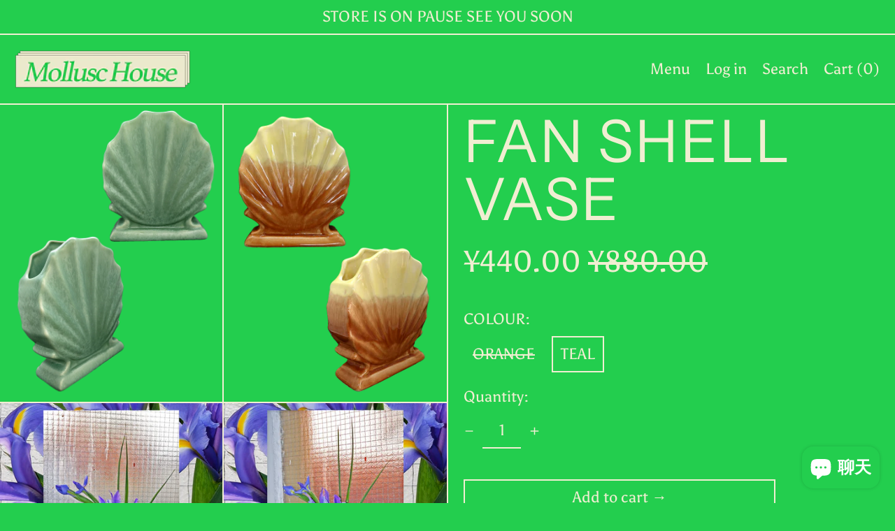

--- FILE ---
content_type: text/html; charset=utf-8
request_url: https://mollusc-house.com/zh-cn/products/fan-shell-vase
body_size: 31186
content:
<!doctype html>
<html class="no-js supports-no-cookies" lang="zh-CN">
<head>
  <!-- Global site tag (gtag.js) - Google Ads: 10778426026 --> <script async src="https://www.googletagmanager.com/gtag/js?id=AW-10778426026"></script> <script> window.dataLayer = window.dataLayer || []; function gtag(){dataLayer.push(arguments);} gtag('js', new Date()); gtag('config', 'AW-10778426026'); </script>
<!-- Event snippet for Google Shopping App Add To Cart conversion page -->
<script>
  gtag('event', 'conversion', {
      'send_to': 'AW-10778426026/oDVQCJiRi98DEKr1xpMo',
      'value': 1.0,
      'currency': 'AUD'
  });
</script>
</script>
  <meta charset="utf-8">
  <meta http-equiv="X-UA-Compatible" content="IE=edge">
  <meta name="viewport" content="width=device-width,initial-scale=1">
  <meta name="theme-color" content="">
  <link rel="canonical" href="https://mollusc-house.com/zh-cn/products/fan-shell-vase">
  <link rel="preconnect" href="https://fonts.shopifycdn.com" crossorigin>
  <link rel="preconnect" href="https://cdn.shopify.com" crossorigin>
  <link rel="preconnect" href="https://fonts.shopify.com" crossorigin>
  <link rel="preconnect" href="https://monorail-edge.shopifysvc.com">
  
  
<link rel="shortcut icon" href="//mollusc-house.com/cdn/shop/files/GREEN_STICKER_32x32.png?v=1638838952" type="image/png"><title>FAN SHELL VASE
&ndash; MOLLUSC HOUSE</title><meta name="description" content="DESCRIPTION Vintage Diana Ware Fan Shell Vases Orange and yellow vase - teal mint vase SIZE 15CM X 19CM X 6CM"><script>
    document.documentElement.className = document.documentElement.className.replace('no-js', 'js');
  </script>

  <!-- Start IE11 compatibility -->
  <script>
    if (!!window.MSInputMethodContext && !!document.documentMode) {
      // CSSVar Polyfill
      document.write('<script src="https://cdn.jsdelivr.net/gh/nuxodin/ie11CustomProperties@4.1.0/ie11CustomProperties.min.js"><\x2fscript>');

      document.documentElement.className = document.documentElement.className.replace('js', 'no-js');

      document.addEventListener('DOMContentLoaded', function () {
        var elsToLazyload = document.querySelectorAll('.lazyload');
        for (var i = 0; i < elsToLazyload.length; i++) {
          var elToLazyLoad = elsToLazyload[i];
          elToLazyLoad.removeAttribute('src');
          var src = elToLazyLoad.getAttribute('data-src').replace('_{width}x.', '_600x.');
          elToLazyLoad.setAttribute('src', src);
          elToLazyLoad.classList.remove('lazyload');
          elToLazyLoad.classList.add('lazyloaded');
        }
      });
    }
  </script>
  <!-- End IE11 compatibility -->
  <style>:root {
    --base-font-size: 137.5%;
    --base-line-height: 1.2;

    --heading-font-stack: "Instrument Sans", sans-serif;
    --heading-font-weight: 400;
    --heading-font-style: normal;
    --heading-line-height: 1;


    --body-font-stack: Asul, serif;
    --body-font-weight: 400;
    --body-font-bold: FontDrop;
    --body-font-bold-italic: ;

    /*
    Primary color scheme
    */
    --color-primary-accent: rgb(240, 238, 210);
    --color-primary-text: rgb(240, 238, 210);
    --color-primary-text-rgb: 240, 238, 210;
    --color-primary-background: rgb(35, 206, 78);
    --color-primary-background-hex: #23ce4e;
    --color-primary-meta: rgb(240, 238, 210);
    --color-primary-text--overlay: rgb(0, 0, 0);
    --color-primary-accent--overlay: rgb(0, 0, 0);
    --color-primary-text-placeholder: rgba(240, 238, 210, 0.1);
    --color-primary-background-0: rgba(35, 206, 78, 0);


    /*
    Secondary color scheme
    */
    --color-secondary-accent: rgb(240, 238, 210);
    --color-secondary-text: rgb(240, 238, 210);
    --color-secondary-background: rgb(35, 206, 78);
    --color-secondary-background-hex: #23ce4e;
    --color-secondary-meta: rgb(240, 238, 210);
    --color-secondary-text--overlay: rgb(0, 0, 0);
    --color-secondary-accent--overlay: rgb(0, 0, 0);
    --color-secondary-text-placeholder: rgba(240, 238, 210, 0.1);
    --color-secondary-background-0: rgba(35, 206, 78, 0);

    /*
    Tertiary color scheme
    */
    --color-tertiary-accent: rgb(240, 238, 210);
    --color-tertiary-text: rgb(35, 206, 78);
    --color-tertiary-background: rgb(240, 238, 210);
    --color-tertiary-background-hex: #f0eed2;
    --color-tertiary-meta: rgb(240, 238, 210);
    --color-tertiary-text--overlay: rgb(0, 0, 0);
    --color-tertiary-accent--overlay: rgb(0, 0, 0);
    --color-tertiary-text-placeholder: rgba(35, 206, 78, 0.1);
    --color-tertiary-background-0: rgba(240, 238, 210, 0);

    --white-text--overlay: rgb(35, 206, 78);
    --black-text--overlay: rgb(240, 238, 210);

    --color-border: rgb(240, 238, 210);
    --border-width: 2px;


    --text-width: 2px;
    --checkbox-width: 1px;


    --font-heading: "Instrument Sans", sans-serif;
    --font-body: Asul, serif;
    --font-body-weight: 400;
    --font-body-style: normal;
    --font-body-bold-weight: bold;

    --heading-letterspacing: 0.025em;
    --heading-capitalize: none;
    --heading-decoration: none;

    --bopy-copy-transform: none;

    --wrapperWidth: 100vw;
    --gutter: 2px;
    --rowHeight: calc((var(--wrapperWidth) - (11 * var(--gutter))) / 12);

    --ratioA: 1;
    --ratioB: 1;

    --header-height: 66px;
    --add-to-cart-height: 44px;

    --spacing: 0.5rem;
    --spacing-double: 1rem;
    --spacing-half: 0.25rem;

    /*
    Buttons 
    */
    --button-text-transform: none;
    --button-border-radius: 0;
    --button-border-color: var(--color-primary-text);
    --button-background-color: var(--color-primary-text);
    --button-text-color: var(--color-primary-text--overlay);
    --button-border-color-hover: var(--color-primary-accent);
    --button-background-color-hover: var(--color-primary-accent);
    --button-text-color-hover: var(--color-primary-accent--overlay);


    /*
    SVG ico select
    */
    --icon-svg-select: url(//mollusc-house.com/cdn/shop/t/3/assets/ico-select.svg?v=128124354853601741871638047468);
    --icon-svg-select-primary: url(//mollusc-house.com/cdn/shop/t/3/assets/ico-select__primary.svg?v=45459859364963603931638068159);
    --icon-svg-select-secondary: url(//mollusc-house.com/cdn/shop/t/3/assets/ico-select__secondary.svg?v=21985770231211118831638068159);
    --icon-svg-select-tertiary: url(//mollusc-house.com/cdn/shop/t/3/assets/ico-select__tertiary.svg?v=104275888161655589211638068159);

  }
</style>

  <style>
    @keyframes marquee {
      0% {
        transform: translateX(0);
        -webkit-transform: translateX(0);
      }
      100% {
        transform: translateX(-100%);
        -webkit-transform: translateX(-100%);
      }
    }
  </style>
  <style>#MainContent{opacity:0;visibility:hidden}[x-cloak]{display:none!important}.marquee-container{visibility:hidden}:root{-moz-tab-size:4;-o-tab-size:4;tab-size:4}html{line-height:1.15;-webkit-text-size-adjust:100%}body{font-family:system-ui,-apple-system,Segoe UI,Roboto,Helvetica,Arial,sans-serif,Apple Color Emoji,Segoe UI Emoji;margin:0}hr{color:inherit;height:0}abbr[title]{-webkit-text-decoration:underline dotted;text-decoration:underline dotted}b,strong{font-weight:bolder}code,kbd,pre,samp{font-family:ui-monospace,SFMono-Regular,Consolas,Liberation Mono,Menlo,monospace;font-size:1em}small{font-size:80%}sub,sup{font-size:75%;line-height:0;position:relative;vertical-align:baseline}sub{bottom:-.25em}sup{top:-.5em}table{border-color:inherit;text-indent:0}button,input,optgroup,select,textarea{font-family:inherit;font-size:100%;line-height:1.15;margin:0}button,select{text-transform:none}[type=button],[type=reset],[type=submit],button{-webkit-appearance:button}::-moz-focus-inner{border-style:none;padding:0}:-moz-focusring{outline:1px dotted ButtonText}:-moz-ui-invalid{box-shadow:none}legend{padding:0}progress{vertical-align:baseline}::-webkit-inner-spin-button,::-webkit-outer-spin-button{height:auto}[type=search]{-webkit-appearance:textfield;outline-offset:-2px}::-webkit-search-decoration{-webkit-appearance:none}::-webkit-file-upload-button{-webkit-appearance:button;font:inherit}summary{display:list-item}blockquote,dd,dl,figure,h1,h2,h3,h4,h5,h6,hr,p,pre{margin:0}button{background-color:transparent;background-image:none}button:focus{outline:1px dotted;outline:5px auto -webkit-focus-ring-color}fieldset,ol,ul{margin:0;padding:0}ol,ul{list-style:none}html{font-family:ui-sans-serif,system-ui,-apple-system,BlinkMacSystemFont,Segoe UI,Roboto,Helvetica Neue,Arial,Noto Sans,sans-serif,Apple Color Emoji,Segoe UI Emoji,Segoe UI Symbol,Noto Color Emoji;line-height:1.5}body{font-family:inherit;line-height:inherit}*,:after,:before{border:0 solid #e5e7eb;box-sizing:border-box}hr{border-top-width:1px}img{border-style:solid}textarea{resize:vertical}input::-moz-placeholder,textarea::-moz-placeholder{color:#9ca3af;opacity:1}input:-ms-input-placeholder,textarea:-ms-input-placeholder{color:#9ca3af;opacity:1}input::placeholder,textarea::placeholder{color:#9ca3af;opacity:1}[role=button],button{cursor:pointer}table{border-collapse:collapse}h1,h2,h3,h4,h5,h6{font-size:inherit;font-weight:inherit}a{color:inherit;text-decoration:inherit}button,input,optgroup,select,textarea{color:inherit;line-height:inherit;padding:0}code,kbd,pre,samp{font-family:ui-monospace,SFMono-Regular,Menlo,Monaco,Consolas,Liberation Mono,Courier New,monospace}audio,canvas,embed,iframe,img,object,svg,video{display:block;vertical-align:middle}img,video{height:auto;max-width:100%}.container{width:100%}@media (min-width:640px){.container{max-width:640px}}@media (min-width:768px){.container{max-width:768px}}@media (min-width:1024px){.container{max-width:1024px}}@media (min-width:1280px){.container{max-width:1280px}}@media (min-width:1536px){.container{max-width:1536px}}.bg-transparent{background-color:transparent}.bg-primary-background{background-color:var(--color-primary-background)}.bg-primary-accent{background-color:var(--color-primary-accent)}.bg-secondary-background{background-color:var(--color-secondary-background)}.bg-secondary-accent{background-color:var(--color-secondary-accent)}.bg-tertiary-background{background-color:var(--color-tertiary-background)}.bg-tertiary-accent{background-color:var(--color-tertiary-accent)}.bg-header-background{background-color:var(--color-header-background)}.bg-header-accent{background-color:var(--color-header-accent)}.bg-footer-background{background-color:var(--color-footer-background)}.bg-footer-accent{background-color:var(--color-footer-accent)}.bg-border{background-color:var(--color-border)}.bg-gradient-to-r{background-image:linear-gradient(to right,var(--tw-gradient-stops))}.from-primary-background-0{--tw-gradient-from:var(--color-primary-background-0);--tw-gradient-stops:var(--tw-gradient-from),var(--tw-gradient-to,hsla(0,0%,100%,0))}.from-secondary-background-0{--tw-gradient-from:var(--color-secondary-background-0);--tw-gradient-stops:var(--tw-gradient-from),var(--tw-gradient-to,hsla(0,0%,100%,0))}.from-tertiary-background-0{--tw-gradient-from:var(--color-tertiary-background-0);--tw-gradient-stops:var(--tw-gradient-from),var(--tw-gradient-to,hsla(0,0%,100%,0))}.from-header-background-0{--tw-gradient-from:var(--color-header-background-0);--tw-gradient-stops:var(--tw-gradient-from),var(--tw-gradient-to,hsla(0,0%,100%,0))}.via-primary-background{--tw-gradient-stops:var(--tw-gradient-from),var(--color-primary-background),var(--tw-gradient-to,hsla(0,0%,100%,0))}.via-secondary-background{--tw-gradient-stops:var(--tw-gradient-from),var(--color-secondary-background),var(--tw-gradient-to,hsla(0,0%,100%,0))}.via-tertiary-background{--tw-gradient-stops:var(--tw-gradient-from),var(--color-tertiary-background),var(--tw-gradient-to,hsla(0,0%,100%,0))}.via-header-background{--tw-gradient-stops:var(--tw-gradient-from),var(--color-header-background),var(--tw-gradient-to,hsla(0,0%,100%,0))}.via-footer-background{--tw-gradient-stops:var(--tw-gradient-from),var(--color-footer-background),var(--tw-gradient-to,hsla(0,0%,100%,0))}.to-primary-background{--tw-gradient-to:var(--color-primary-background)}.to-secondary-background{--tw-gradient-to:var(--color-secondary-background)}.to-tertiary-background{--tw-gradient-to:var(--color-tertiary-background)}.to-header-background{--tw-gradient-to:var(--color-header-background)}.to-footer-background{--tw-gradient-to:var(--color-footer-background)}.border-primary-text{border-color:var(--color-primary-text)}.border-secondary-text{border-color:var(--color-secondary-text)}.border-tertiary-text{border-color:var(--color-tertiary-text)}.border-header-text{border-color:var(--color-header-text)}.border-footer-text{border-color:var(--color-footer-text)}.border-white-text{--tw-border-opacity:1;border-color:rgba(255,255,255,var(--tw-border-opacity))}.border-black-text{--tw-border-opacity:1;border-color:rgba(0,0,0,var(--tw-border-opacity))}.border-grid-color,.border-theme-color{border-color:var(--color-border)}.hover\:border-primary-accent:hover{border-color:var(--color-primary-accent)}.hover\:border-secondary-accent:hover{border-color:var(--color-secondary-accent)}.hover\:border-tertiary-accent:hover{border-color:var(--color-tertiary-accent)}.hover\:border-header-accent:hover{border-color:var(--color-header-accent)}.hover\:border-footer-accent:hover{border-color:var(--color-footer-accent)}.rounded-full{border-radius:9999px}.border-t-grid{border-top-width:var(--border-width)}.border-b-grid{border-bottom-width:var(--border-width)}.border-b-text{border-bottom-width:var(--text-width)}.block{display:block}.inline-block{display:inline-block}.flex{display:flex}.inline-flex{display:inline-flex}.hidden{display:none}.flex-col{flex-direction:column}.flex-wrap{flex-wrap:wrap}.items-center{align-items:center}.items-stretch{align-items:stretch}.self-stretch{align-self:stretch}.justify-start{justify-content:flex-start}.justify-end{justify-content:flex-end}.justify-center{justify-content:center}.justify-between{justify-content:space-between}.flex-grow{flex-grow:1}.h-2{height:.5rem}.h-5{height:1.25rem}.h-full{height:100%}.text-sm{font-size:.8rem}.text-base,.text-sm{line-height:var(--base-line-height)}.text-base{font-size:1rem}.text-lg{font-size:1.25rem}.text-lg,.text-xl{line-height:var(--base-line-height)}.text-xl{font-size:1.563rem}.m-auto{margin:auto}.mx-2{margin-left:.5rem;margin-right:.5rem}.my-auto{margin-bottom:auto;margin-top:auto}.mr-1{margin-right:.25rem}.mt-2{margin-top:.5rem}.mb-2{margin-bottom:.5rem}.mt-4{margin-top:1rem}.mr-4{margin-right:1rem}.ml-4{margin-left:1rem}.mr-6{margin-right:1.5rem}.ml-16{margin-left:4rem}.ml-auto{margin-left:auto}.-ml-4{margin-left:-1rem}.-ml-16{margin-left:-4rem}.opacity-0{opacity:0}.opacity-100{opacity:1}.overflow-x-auto{overflow-x:auto}.p-1{padding:.25rem}.py-1{padding-bottom:.25rem;padding-top:.25rem}.py-2{padding-bottom:.5rem;padding-top:.5rem}.py-4{padding-bottom:1rem;padding-top:1rem}.px-8{padding-left:2rem;padding-right:2rem}.py-theme{padding-bottom:var(--spacing);padding-top:var(--spacing)}.py-theme-half{padding-bottom:var(--spacing-half);padding-top:var(--spacing-half)}.pr-1{padding-right:.25rem}.pb-1{padding-bottom:.25rem}.pt-8{padding-top:2rem}.placeholder-current::-moz-placeholder{color:currentColor}.placeholder-current:-ms-input-placeholder{color:currentColor}.placeholder-current::placeholder{color:currentColor}.pointer-events-none{pointer-events:none}.static{position:static}.fixed{position:fixed}.absolute{position:absolute}.relative{position:relative}.top-0{top:0}.right-0{right:0}.bottom-0{bottom:0}.left-0{left:0}.top-1{top:.25rem}.top-2{top:.5rem}.right-2{right:.5rem}.-bottom-2{bottom:-.5rem}.left-1\/2{left:50%}*{--tw-shadow:0 0 transparent;--tw-ring-inset:var(--tw-empty,/*!*/ /*!*/);--tw-ring-offset-width:0px;--tw-ring-offset-color:#fff;--tw-ring-color:rgba(59,130,246,0.5);--tw-ring-offset-shadow:0 0 transparent;--tw-ring-shadow:0 0 transparent}.fill-current{fill:currentColor}.text-left{text-align:left}.text-center{text-align:center}.text-right{text-align:right}.text-primary-text{color:var(--color-primary-text)}.text-primary-accent{color:var(--color-primary-accent)}.text-secondary-text{color:var(--color-secondary-text)}.text-secondary-accent{color:var(--color-secondary-accent)}.text-tertiary-text{color:var(--color-tertiary-text)}.text-tertiary-accent{color:var(--color-tertiary-accent)}.text-header-text{color:var(--color-header-text)}.text-header-accent{color:var(--color-header-accent)}.text-footer-text{color:var(--color-footer-text)}.text-footer-accent{color:var(--color-footer-accent)}.text-white-text{--tw-text-opacity:1;color:rgba(255,255,255,var(--tw-text-opacity))}.text-black-text{--tw-text-opacity:1;color:rgba(0,0,0,var(--tw-text-opacity))}.hover\:text-primary-accent:hover{color:var(--color-primary-accent)}.hover\:text-secondary-accent:hover{color:var(--color-secondary-accent)}.hover\:text-tertiary-accent:hover{color:var(--color-tertiary-accent)}.hover\:text-header-accent:hover{color:var(--color-header-accent)}.hover\:text-footer-accent:hover{color:var(--color-footer-accent)}.italic{font-style:italic}.uppercase{text-transform:uppercase}.oldstyle-nums{--tw-ordinal:var(--tw-empty,/*!*/ /*!*/);--tw-slashed-zero:var(--tw-empty,/*!*/ /*!*/);--tw-numeric-figure:var(--tw-empty,/*!*/ /*!*/);--tw-numeric-spacing:var(--tw-empty,/*!*/ /*!*/);--tw-numeric-fraction:var(--tw-empty,/*!*/ /*!*/);--tw-numeric-figure:oldstyle-nums;font-variant-numeric:var(--tw-ordinal) var(--tw-slashed-zero) var(--tw-numeric-figure) var(--tw-numeric-spacing) var(--tw-numeric-fraction)}.align-top{vertical-align:top}.align-middle{vertical-align:middle}.whitespace-nowrap{white-space:nowrap}.break-all{word-break:break-all}.w-2{width:.5rem}.w-5{width:1.25rem}.w-8{width:2rem}.w-theme-width{width:var(--border-width)}.w-1\/3{width:33.333333%}.w-full{width:100%}.z-10{z-index:10}.z-20{z-index:20}.z-50{z-index:50}.z-60{z-index:60}.z-70{z-index:70}.transform{--tw-translate-x:0;--tw-translate-y:0;--tw-rotate:0;--tw-skew-x:0;--tw-skew-y:0;--tw-scale-x:1;--tw-scale-y:1;transform:translateX(var(--tw-translate-x)) translateY(var(--tw-translate-y)) rotate(var(--tw-rotate)) skewX(var(--tw-skew-x)) skewY(var(--tw-skew-y)) scaleX(var(--tw-scale-x)) scaleY(var(--tw-scale-y))}.origin-center{transform-origin:center}.rotate-180{--tw-rotate:180deg}.-translate-x-1\/2{--tw-translate-x:-50%}.translate-y-1{--tw-translate-y:0.25rem}.translate-y-full{--tw-translate-y:100%}.translate-y-0-important{--tw-translate-y:0px!important}.transition{transition-duration:.15s;transition-property:background-color,border-color,color,fill,stroke,opacity,box-shadow,transform;transition-timing-function:cubic-bezier(.4,0,.2,1)}.transition-transform{transition-duration:.15s;transition-property:transform;transition-timing-function:cubic-bezier(.4,0,.2,1)}.duration-200{transition-duration:.2s}.duration-300{transition-duration:.3s}html{background-color:var(--color-primary-background);color:var(--color-primary-text)}html.rte a:hover,html .rte a:hover{color:var(--color-primary-accent);-webkit-text-decoration-color:var(--color-primary-accent);text-decoration-color:var(--color-primary-accent)}html :focus{outline-color:var(--color-primary-accent);outline-offset:.25rem;outline-style:solid;outline-width:var(--text-width)}html{font-size:var(--base-font-size);line-height:var(--base-line-height)}body{-webkit-font-smoothing:antialiased;-moz-osx-font-smoothing:grayscale;font-family:var(--body-font-stack);font-style:var(--body-font-style);font-weight:var(--body-font-weight);-webkit-text-size-adjust:100%;text-transform:var(--bopy-copy-transform)}.font-heading{font-family:var(--heading-font-stack);font-style:var(--heading-font-style);font-weight:var(--heading-font-weight);letter-spacing:var(--heading-letterspacing);-webkit-text-decoration:var(--heading-decoration);text-decoration:var(--heading-decoration);text-transform:var(--heading-capitalize)}.font-body{font-family:var(--body-font-stack);font-style:var(--body-font-style);font-weight:var(--body-font-weight);letter-spacing:0;text-decoration:none;text-transform:var(--body-font-style);text-transform:var(--bopy-copy-transform)}.responsive-image-wrapper:before{content:"";display:block}.responsive-image{opacity:0}.responsive-image.lazyloaded{opacity:1}.responsive-image-placeholder{opacity:.05}.responsive-image.lazyloaded+.responsive-image-placeholder{opacity:0}.text-primary-text .responsive-image-placeholder{background-color:var(--color-primary-text)}.text-secondary-text .responsive-image-placeholder{background-color:var(--color-secondary-text)}.text-tertiary-text .responsive-image-placeholder{background-color:var(--color-tertiary-text)}.no-js .responsive-image-placeholder{display:none}.visually-hidden{clip:rect(0 0 0 0);border:0;height:1px;margin:-1px;overflow:hidden;padding:0;position:absolute!important;width:1px}svg{height:100%;width:100%}.skip-link{background-color:var(--color-primary-background);color:var(--color-primary-text);left:0;opacity:0;padding:1rem;pointer-events:none;position:absolute;top:0;z-index:50}select.skip-link{background-image:var(--icon-svg-select-primary)}.skip-link.rte a:hover,.skip-link .rte a:hover,.text-primary-text.rte a:hover,.text-primary-text .rte a:hover{color:var(--color-primary-accent);-webkit-text-decoration-color:var(--color-primary-accent);text-decoration-color:var(--color-primary-accent)}.skip-link :focus{outline-color:var(--color-primary-accent);outline-offset:.25rem;outline-style:solid;outline-width:var(--text-width)}.skip-link:focus{opacity:1;pointer-events:auto}#sticky-positioner{height:1px;left:0;position:absolute;top:var(--border-width);width:1px}.no-js:not(html){display:none}.no-js .no-js:not(html){display:block}.supports-no-cookies:not(html),[hidden],[x-cloak],html.no-js .js-enabled{display:none}.supports-no-cookies .supports-no-cookies:not(html){display:block}.section-x-padding{padding-left:.5rem;padding-right:.5rem}@media (min-width:1024px){.section-x-padding{padding-left:1rem;padding-right:1rem}}#MainContent .shopify-section:first-of-type section{margin-top:calc(var(--border-width)*-1)}#MainContent .shopify-section.has-full-screen-setting:first-of-type section .h-screen-header{height:calc(100vh - var(--header-height, 0px))}@media (max-width:1023px){#MainContent .shopify-section.has-full-screen-setting:first-of-type section .background-video-wrapper--full-screen{padding-bottom:calc(100vh - var(--header-height, 0px))}}@media (min-width:1024px){#MainContent .shopify-section.has-full-screen-setting:first-of-type section .lg\:background-video-wrapper--full-screen{padding-bottom:calc(100vh - var(--header-height, 0px))}}select{background-image:var(--icon-svg-select);background-position:100%;background-repeat:no-repeat;background-size:1em 1em}input[type=email],input[type=password],input[type=text]{-webkit-appearance:none;border-radius:0}select.text-primary-text{background-image:var(--icon-svg-select-primary)}select.text-secondary-text{background-image:var(--icon-svg-select-secondary)}select.text-tertiary-text{background-image:var(--icon-svg-select-tertiary)}button{border-radius:0}.button{background-color:var(--button-background-color);border-color:var(--button-border-color);border-radius:var(--button-border-radius);border-width:var(--text-width);color:var(--button-text-color);cursor:pointer;padding:.5rem 2rem;text-transform:var(--button-text-transform)}.button:hover{background-color:var(--button-background-color-hover);border-color:var(--button-border-color-hover);color:var(--button-text-color-hover)}.show-button-arrows .button:after{content:"\00a0\00a0\2192"}.button span,.button svg,button span,button svg{pointer-events:none}@media (prefers-reduced-motion:reduce){.marquee-container{display:block;padding-left:.5rem;padding-right:.5rem;text-align:center;white-space:normal}@media (min-width:1024px){.marquee-container{padding-left:1rem;padding-right:1rem}}.marquee span{display:none}.marquee span:first-child{display:inline}}.marquee-container{visibility:visible}.rte>:not([hidden])~:not([hidden]){--tw-space-y-reverse:0;margin-bottom:calc(1rem*var(--tw-space-y-reverse));margin-top:calc(1rem*(1 - var(--tw-space-y-reverse)))}.rte{line-height:var(--base-line-height)}.rte img{height:auto;max-width:100%;width:100%}.rte ol,.rte ul{margin-left:var(--spacing)}.rte ol>:not([hidden])~:not([hidden]),.rte ul>:not([hidden])~:not([hidden]){--tw-space-y-reverse:0;margin-bottom:calc(.5rem*var(--tw-space-y-reverse));margin-top:calc(.5rem*(1 - var(--tw-space-y-reverse)))}.rte ul{list-style-type:disc}.rte ol{list-style:decimal}.rte h1{font-size:1.953rem;line-height:var(--base-line-height)}@media (min-width:1024px){.rte h1{font-size:3.815rem;line-height:1}}.rte h2{font-size:1.953rem;line-height:var(--base-line-height)}@media (min-width:1024px){.rte h2{font-size:2.441rem;line-height:calc(var(--base-line-height)*.9)}}.rte h1,.rte h2{font-family:var(--heading-font-stack);font-style:var(--heading-font-style);font-weight:var(--heading-font-weight);letter-spacing:var(--heading-letterspacing);-webkit-text-decoration:var(--heading-decoration);text-decoration:var(--heading-decoration);text-transform:var(--heading-capitalize)}.rte a{text-decoration:underline}.text-primary-text.rte a:hover,.text-primary-text .rte a:hover{color:var(--color-primary-accent);-webkit-text-decoration-color:var(--color-primary-accent);text-decoration-color:var(--color-primary-accent)}.text-secondary-text.rte a:hover,.text-secondary-text .rte a:hover{color:var(--color-secondary-accent);-webkit-text-decoration-color:var(--color-secondary-accent);text-decoration-color:var(--color-secondary-accent)}.text-tertiary-text.rte a:hover,.text-tertiary-text .rte a:hover{color:var(--color-tertiary-accent);-webkit-text-decoration-color:var(--color-tertiary-accent);text-decoration-color:var(--color-tertiary-accent)}.svg-scale svg{height:1em;width:1em}.svg-scale-height svg{height:.8em;width:auto}.bg-primary-background :focus{outline-color:var(--color-primary-accent)}.bg-primary-background :focus,.bg-secondary-background :focus{outline-offset:.25rem;outline-style:solid;outline-width:var(--text-width)}.bg-secondary-background :focus{outline-color:var(--color-secondary-accent)}.bg-tertiary-background :focus{outline-color:var(--color-tertiary-accent);outline-offset:.25rem;outline-style:solid;outline-width:var(--text-width)}@media (min-width:640px){.sm\:oldstyle-nums{--tw-ordinal:var(--tw-empty,/*!*/ /*!*/);--tw-slashed-zero:var(--tw-empty,/*!*/ /*!*/);--tw-numeric-figure:var(--tw-empty,/*!*/ /*!*/);--tw-numeric-spacing:var(--tw-empty,/*!*/ /*!*/);--tw-numeric-fraction:var(--tw-empty,/*!*/ /*!*/);--tw-numeric-figure:oldstyle-nums;font-variant-numeric:var(--tw-ordinal) var(--tw-slashed-zero) var(--tw-numeric-figure) var(--tw-numeric-spacing) var(--tw-numeric-fraction)}}@media (min-width:768px){.md\:oldstyle-nums{--tw-ordinal:var(--tw-empty,/*!*/ /*!*/);--tw-slashed-zero:var(--tw-empty,/*!*/ /*!*/);--tw-numeric-figure:var(--tw-empty,/*!*/ /*!*/);--tw-numeric-spacing:var(--tw-empty,/*!*/ /*!*/);--tw-numeric-fraction:var(--tw-empty,/*!*/ /*!*/);--tw-numeric-figure:oldstyle-nums;font-variant-numeric:var(--tw-ordinal) var(--tw-slashed-zero) var(--tw-numeric-figure) var(--tw-numeric-spacing) var(--tw-numeric-fraction)}}@media (min-width:1024px){.lg\:block{display:block}.lg\:flex{display:flex}.lg\:hidden{display:none}.lg\:flex-wrap{flex-wrap:wrap}.lg\:mt-0{margin-top:0}.lg\:ml-2{margin-left:.5rem}.lg\:pt-0{padding-top:0}.lg\:relative{position:relative}.lg\:text-left{text-align:left}.lg\:text-center{text-align:center}.lg\:text-right{text-align:right}.lg\:oldstyle-nums{--tw-ordinal:var(--tw-empty,/*!*/ /*!*/);--tw-slashed-zero:var(--tw-empty,/*!*/ /*!*/);--tw-numeric-figure:var(--tw-empty,/*!*/ /*!*/);--tw-numeric-spacing:var(--tw-empty,/*!*/ /*!*/);--tw-numeric-fraction:var(--tw-empty,/*!*/ /*!*/);--tw-numeric-figure:oldstyle-nums;font-variant-numeric:var(--tw-ordinal) var(--tw-slashed-zero) var(--tw-numeric-figure) var(--tw-numeric-spacing) var(--tw-numeric-fraction)}.lg\:w-1\/3{width:33.333333%}.lg\:w-2\/3{width:66.666667%}.lg\:w-3\/4{width:75%}}@media (min-width:1280px){.xl\:oldstyle-nums{--tw-ordinal:var(--tw-empty,/*!*/ /*!*/);--tw-slashed-zero:var(--tw-empty,/*!*/ /*!*/);--tw-numeric-figure:var(--tw-empty,/*!*/ /*!*/);--tw-numeric-spacing:var(--tw-empty,/*!*/ /*!*/);--tw-numeric-fraction:var(--tw-empty,/*!*/ /*!*/);--tw-numeric-figure:oldstyle-nums;font-variant-numeric:var(--tw-ordinal) var(--tw-slashed-zero) var(--tw-numeric-figure) var(--tw-numeric-spacing) var(--tw-numeric-fraction)}}@media (min-width:1536px){.\32xl\:oldstyle-nums{--tw-ordinal:var(--tw-empty,/*!*/ /*!*/);--tw-slashed-zero:var(--tw-empty,/*!*/ /*!*/);--tw-numeric-figure:var(--tw-empty,/*!*/ /*!*/);--tw-numeric-spacing:var(--tw-empty,/*!*/ /*!*/);--tw-numeric-fraction:var(--tw-empty,/*!*/ /*!*/);--tw-numeric-figure:oldstyle-nums;font-variant-numeric:var(--tw-ordinal) var(--tw-slashed-zero) var(--tw-numeric-figure) var(--tw-numeric-spacing) var(--tw-numeric-fraction)}}
</style>
  


<meta property="og:site_name" content="MOLLUSC HOUSE">
<meta property="og:url" content="https://mollusc-house.com/zh-cn/products/fan-shell-vase">
<meta property="og:title" content="FAN SHELL VASE">
<meta property="og:type" content="product">
<meta property="og:description" content="DESCRIPTION Vintage Diana Ware Fan Shell Vases Orange and yellow vase - teal mint vase SIZE 15CM X 19CM X 6CM"><meta property="og:image" content="http://mollusc-house.com/cdn/shop/products/greenvase.png?v=1669581619">
  <meta property="og:image:secure_url" content="https://mollusc-house.com/cdn/shop/products/greenvase.png?v=1669581619">
  <meta property="og:image:width" content="1512">
  <meta property="og:image:height" content="2016">
  <meta property="og:price:amount" content="440.00">
  <meta property="og:price:currency" content="CNY">



<meta name="twitter:card" content="summary_large_image">
<meta name="twitter:title" content="FAN SHELL VASE">
<meta name="twitter:description" content="DESCRIPTION Vintage Diana Ware Fan Shell Vases Orange and yellow vase - teal mint vase SIZE 15CM X 19CM X 6CM">

  

<script>
function onLoadStylesheet() {
          var url = "//mollusc-house.com/cdn/shop/t/3/assets/theme.min.css?v=95662371975961668281638047460";
          var link = document.querySelector('link[href="' + url + '"]');
          link.loaded = true;
          link.dispatchEvent(new CustomEvent('stylesLoaded'));
        }
        window.theme_stylesheet = '//mollusc-house.com/cdn/shop/t/3/assets/theme.min.css?v=95662371975961668281638047460';
</script>
<link rel="stylesheet" href="//mollusc-house.com/cdn/shop/t/3/assets/theme.min.css?v=95662371975961668281638047460" media="print" onload="this.media='all';onLoadStylesheet();">
<noscript><link rel="stylesheet" href="//mollusc-house.com/cdn/shop/t/3/assets/theme.min.css?v=95662371975961668281638047460"></noscript>


  

  <style>
    @font-face {
  font-family: "Instrument Sans";
  font-weight: 400;
  font-style: normal;
  font-display: swap;
  src: url("//mollusc-house.com/cdn/fonts/instrument_sans/instrumentsans_n4.db86542ae5e1596dbdb28c279ae6c2086c4c5bfa.woff2") format("woff2"),
       url("//mollusc-house.com/cdn/fonts/instrument_sans/instrumentsans_n4.510f1b081e58d08c30978f465518799851ef6d8b.woff") format("woff");
}

    @font-face {
  font-family: Asul;
  font-weight: 400;
  font-style: normal;
  font-display: swap;
  src: url("//mollusc-house.com/cdn/fonts/asul/asul_n4.814c5323104eaec8052c156ea81d27e4cc2ecc89.woff2") format("woff2"),
       url("//mollusc-house.com/cdn/fonts/asul/asul_n4.fad4580d0c2a0762bf2eec95df0ca1bba03e7345.woff") format("woff");
}

    @font-face {
  font-family: Asul;
  font-weight: 700;
  font-style: normal;
  font-display: swap;
  src: url("//mollusc-house.com/cdn/fonts/asul/asul_n7.1ce81e866ff8ed9910cd2de5c7e0903f60f91e77.woff2") format("woff2"),
       url("//mollusc-house.com/cdn/fonts/asul/asul_n7.a51de712305c01e28e5f167ab71969983e78b55b.woff") format("woff");
}

    @font-face {
  font-family: Asul;
  font-weight: 700;
  font-style: normal;
  font-display: swap;
  src: url("//mollusc-house.com/cdn/fonts/asul/asul_n7.1ce81e866ff8ed9910cd2de5c7e0903f60f91e77.woff2") format("woff2"),
       url("//mollusc-house.com/cdn/fonts/asul/asul_n7.a51de712305c01e28e5f167ab71969983e78b55b.woff") format("woff");
}

    
    
  </style>

  
<script>
window.baseAssetsUrl = '//mollusc-house.com/cdn/shop/t/3/';
</script>
<script type="module" src="//mollusc-house.com/cdn/shop/t/3/assets/theme.min.js?v=61460514723306534961638047464" defer="defer"></script>

  <script>window.performance && window.performance.mark && window.performance.mark('shopify.content_for_header.start');</script><meta name="google-site-verification" content="1N5A8g11PpW4iMMR6eTw-tQSk9lX0Im2X1qThxhg06Q">
<meta name="facebook-domain-verification" content="o1c7fj5w289z0sc856yg4k41cqx0ta">
<meta name="facebook-domain-verification" content="zwo9etlbtnzfajnmsxd8u9fx0evvxu">
<meta id="shopify-digital-wallet" name="shopify-digital-wallet" content="/54936568067/digital_wallets/dialog">
<meta name="shopify-checkout-api-token" content="b65dcd89a59b3419e361a96d55df56a7">
<meta id="in-context-paypal-metadata" data-shop-id="54936568067" data-venmo-supported="false" data-environment="production" data-locale="zh_CN" data-paypal-v4="true" data-currency="CNY">
<link rel="alternate" hreflang="x-default" href="https://mollusc-house.com/products/fan-shell-vase">
<link rel="alternate" hreflang="en" href="https://mollusc-house.com/products/fan-shell-vase">
<link rel="alternate" hreflang="de" href="https://mollusc-house.com/de/products/fan-shell-vase">
<link rel="alternate" hreflang="fr" href="https://mollusc-house.com/fr/products/fan-shell-vase">
<link rel="alternate" hreflang="ja" href="https://mollusc-house.com/ja/products/fan-shell-vase">
<link rel="alternate" hreflang="zh-Hans" href="https://mollusc-house.com/zh/products/fan-shell-vase">
<link rel="alternate" hreflang="es" href="https://mollusc-house.com/es/products/fan-shell-vase">
<link rel="alternate" hreflang="zh-Hans-CN" href="https://mollusc-house.com/zh-cn/products/fan-shell-vase">
<link rel="alternate" hreflang="de-DE" href="https://mollusc-house.com/de-de/products/fan-shell-vase">
<link rel="alternate" hreflang="zh-Hans-AC" href="https://mollusc-house.com/zh/products/fan-shell-vase">
<link rel="alternate" hreflang="zh-Hans-AD" href="https://mollusc-house.com/zh/products/fan-shell-vase">
<link rel="alternate" hreflang="zh-Hans-AE" href="https://mollusc-house.com/zh/products/fan-shell-vase">
<link rel="alternate" hreflang="zh-Hans-AF" href="https://mollusc-house.com/zh/products/fan-shell-vase">
<link rel="alternate" hreflang="zh-Hans-AG" href="https://mollusc-house.com/zh/products/fan-shell-vase">
<link rel="alternate" hreflang="zh-Hans-AI" href="https://mollusc-house.com/zh/products/fan-shell-vase">
<link rel="alternate" hreflang="zh-Hans-AL" href="https://mollusc-house.com/zh/products/fan-shell-vase">
<link rel="alternate" hreflang="zh-Hans-AM" href="https://mollusc-house.com/zh/products/fan-shell-vase">
<link rel="alternate" hreflang="zh-Hans-AO" href="https://mollusc-house.com/zh/products/fan-shell-vase">
<link rel="alternate" hreflang="zh-Hans-AR" href="https://mollusc-house.com/zh/products/fan-shell-vase">
<link rel="alternate" hreflang="zh-Hans-AT" href="https://mollusc-house.com/zh/products/fan-shell-vase">
<link rel="alternate" hreflang="zh-Hans-AU" href="https://mollusc-house.com/zh/products/fan-shell-vase">
<link rel="alternate" hreflang="zh-Hans-AW" href="https://mollusc-house.com/zh/products/fan-shell-vase">
<link rel="alternate" hreflang="zh-Hans-AX" href="https://mollusc-house.com/zh/products/fan-shell-vase">
<link rel="alternate" hreflang="zh-Hans-AZ" href="https://mollusc-house.com/zh/products/fan-shell-vase">
<link rel="alternate" hreflang="zh-Hans-BA" href="https://mollusc-house.com/zh/products/fan-shell-vase">
<link rel="alternate" hreflang="zh-Hans-BB" href="https://mollusc-house.com/zh/products/fan-shell-vase">
<link rel="alternate" hreflang="zh-Hans-BD" href="https://mollusc-house.com/zh/products/fan-shell-vase">
<link rel="alternate" hreflang="zh-Hans-BE" href="https://mollusc-house.com/zh/products/fan-shell-vase">
<link rel="alternate" hreflang="zh-Hans-BF" href="https://mollusc-house.com/zh/products/fan-shell-vase">
<link rel="alternate" hreflang="zh-Hans-BG" href="https://mollusc-house.com/zh/products/fan-shell-vase">
<link rel="alternate" hreflang="zh-Hans-BH" href="https://mollusc-house.com/zh/products/fan-shell-vase">
<link rel="alternate" hreflang="zh-Hans-BI" href="https://mollusc-house.com/zh/products/fan-shell-vase">
<link rel="alternate" hreflang="zh-Hans-BJ" href="https://mollusc-house.com/zh/products/fan-shell-vase">
<link rel="alternate" hreflang="zh-Hans-BL" href="https://mollusc-house.com/zh/products/fan-shell-vase">
<link rel="alternate" hreflang="zh-Hans-BM" href="https://mollusc-house.com/zh/products/fan-shell-vase">
<link rel="alternate" hreflang="zh-Hans-BN" href="https://mollusc-house.com/zh/products/fan-shell-vase">
<link rel="alternate" hreflang="zh-Hans-BO" href="https://mollusc-house.com/zh/products/fan-shell-vase">
<link rel="alternate" hreflang="zh-Hans-BQ" href="https://mollusc-house.com/zh/products/fan-shell-vase">
<link rel="alternate" hreflang="zh-Hans-BR" href="https://mollusc-house.com/zh/products/fan-shell-vase">
<link rel="alternate" hreflang="zh-Hans-BS" href="https://mollusc-house.com/zh/products/fan-shell-vase">
<link rel="alternate" hreflang="zh-Hans-BT" href="https://mollusc-house.com/zh/products/fan-shell-vase">
<link rel="alternate" hreflang="zh-Hans-BW" href="https://mollusc-house.com/zh/products/fan-shell-vase">
<link rel="alternate" hreflang="zh-Hans-BY" href="https://mollusc-house.com/zh/products/fan-shell-vase">
<link rel="alternate" hreflang="zh-Hans-BZ" href="https://mollusc-house.com/zh/products/fan-shell-vase">
<link rel="alternate" hreflang="zh-Hans-CA" href="https://mollusc-house.com/zh/products/fan-shell-vase">
<link rel="alternate" hreflang="zh-Hans-CC" href="https://mollusc-house.com/zh/products/fan-shell-vase">
<link rel="alternate" hreflang="zh-Hans-CD" href="https://mollusc-house.com/zh/products/fan-shell-vase">
<link rel="alternate" hreflang="zh-Hans-CF" href="https://mollusc-house.com/zh/products/fan-shell-vase">
<link rel="alternate" hreflang="zh-Hans-CG" href="https://mollusc-house.com/zh/products/fan-shell-vase">
<link rel="alternate" hreflang="zh-Hans-CH" href="https://mollusc-house.com/zh/products/fan-shell-vase">
<link rel="alternate" hreflang="zh-Hans-CI" href="https://mollusc-house.com/zh/products/fan-shell-vase">
<link rel="alternate" hreflang="zh-Hans-CK" href="https://mollusc-house.com/zh/products/fan-shell-vase">
<link rel="alternate" hreflang="zh-Hans-CL" href="https://mollusc-house.com/zh/products/fan-shell-vase">
<link rel="alternate" hreflang="zh-Hans-CM" href="https://mollusc-house.com/zh/products/fan-shell-vase">
<link rel="alternate" hreflang="zh-Hans-CO" href="https://mollusc-house.com/zh/products/fan-shell-vase">
<link rel="alternate" hreflang="zh-Hans-CR" href="https://mollusc-house.com/zh/products/fan-shell-vase">
<link rel="alternate" hreflang="zh-Hans-CV" href="https://mollusc-house.com/zh/products/fan-shell-vase">
<link rel="alternate" hreflang="zh-Hans-CW" href="https://mollusc-house.com/zh/products/fan-shell-vase">
<link rel="alternate" hreflang="zh-Hans-CX" href="https://mollusc-house.com/zh/products/fan-shell-vase">
<link rel="alternate" hreflang="zh-Hans-CY" href="https://mollusc-house.com/zh/products/fan-shell-vase">
<link rel="alternate" hreflang="zh-Hans-CZ" href="https://mollusc-house.com/zh/products/fan-shell-vase">
<link rel="alternate" hreflang="zh-Hans-DJ" href="https://mollusc-house.com/zh/products/fan-shell-vase">
<link rel="alternate" hreflang="zh-Hans-DK" href="https://mollusc-house.com/zh/products/fan-shell-vase">
<link rel="alternate" hreflang="zh-Hans-DM" href="https://mollusc-house.com/zh/products/fan-shell-vase">
<link rel="alternate" hreflang="zh-Hans-DO" href="https://mollusc-house.com/zh/products/fan-shell-vase">
<link rel="alternate" hreflang="zh-Hans-DZ" href="https://mollusc-house.com/zh/products/fan-shell-vase">
<link rel="alternate" hreflang="zh-Hans-EC" href="https://mollusc-house.com/zh/products/fan-shell-vase">
<link rel="alternate" hreflang="zh-Hans-EE" href="https://mollusc-house.com/zh/products/fan-shell-vase">
<link rel="alternate" hreflang="zh-Hans-EG" href="https://mollusc-house.com/zh/products/fan-shell-vase">
<link rel="alternate" hreflang="zh-Hans-EH" href="https://mollusc-house.com/zh/products/fan-shell-vase">
<link rel="alternate" hreflang="zh-Hans-ER" href="https://mollusc-house.com/zh/products/fan-shell-vase">
<link rel="alternate" hreflang="zh-Hans-ES" href="https://mollusc-house.com/zh/products/fan-shell-vase">
<link rel="alternate" hreflang="zh-Hans-ET" href="https://mollusc-house.com/zh/products/fan-shell-vase">
<link rel="alternate" hreflang="zh-Hans-FI" href="https://mollusc-house.com/zh/products/fan-shell-vase">
<link rel="alternate" hreflang="zh-Hans-FJ" href="https://mollusc-house.com/zh/products/fan-shell-vase">
<link rel="alternate" hreflang="zh-Hans-FK" href="https://mollusc-house.com/zh/products/fan-shell-vase">
<link rel="alternate" hreflang="zh-Hans-FO" href="https://mollusc-house.com/zh/products/fan-shell-vase">
<link rel="alternate" hreflang="zh-Hans-FR" href="https://mollusc-house.com/zh/products/fan-shell-vase">
<link rel="alternate" hreflang="zh-Hans-GA" href="https://mollusc-house.com/zh/products/fan-shell-vase">
<link rel="alternate" hreflang="zh-Hans-GB" href="https://mollusc-house.com/zh/products/fan-shell-vase">
<link rel="alternate" hreflang="zh-Hans-GD" href="https://mollusc-house.com/zh/products/fan-shell-vase">
<link rel="alternate" hreflang="zh-Hans-GE" href="https://mollusc-house.com/zh/products/fan-shell-vase">
<link rel="alternate" hreflang="zh-Hans-GF" href="https://mollusc-house.com/zh/products/fan-shell-vase">
<link rel="alternate" hreflang="zh-Hans-GG" href="https://mollusc-house.com/zh/products/fan-shell-vase">
<link rel="alternate" hreflang="zh-Hans-GH" href="https://mollusc-house.com/zh/products/fan-shell-vase">
<link rel="alternate" hreflang="zh-Hans-GI" href="https://mollusc-house.com/zh/products/fan-shell-vase">
<link rel="alternate" hreflang="zh-Hans-GL" href="https://mollusc-house.com/zh/products/fan-shell-vase">
<link rel="alternate" hreflang="zh-Hans-GM" href="https://mollusc-house.com/zh/products/fan-shell-vase">
<link rel="alternate" hreflang="zh-Hans-GN" href="https://mollusc-house.com/zh/products/fan-shell-vase">
<link rel="alternate" hreflang="zh-Hans-GP" href="https://mollusc-house.com/zh/products/fan-shell-vase">
<link rel="alternate" hreflang="zh-Hans-GQ" href="https://mollusc-house.com/zh/products/fan-shell-vase">
<link rel="alternate" hreflang="zh-Hans-GR" href="https://mollusc-house.com/zh/products/fan-shell-vase">
<link rel="alternate" hreflang="zh-Hans-GS" href="https://mollusc-house.com/zh/products/fan-shell-vase">
<link rel="alternate" hreflang="zh-Hans-GT" href="https://mollusc-house.com/zh/products/fan-shell-vase">
<link rel="alternate" hreflang="zh-Hans-GW" href="https://mollusc-house.com/zh/products/fan-shell-vase">
<link rel="alternate" hreflang="zh-Hans-GY" href="https://mollusc-house.com/zh/products/fan-shell-vase">
<link rel="alternate" hreflang="zh-Hans-HK" href="https://mollusc-house.com/zh/products/fan-shell-vase">
<link rel="alternate" hreflang="zh-Hans-HN" href="https://mollusc-house.com/zh/products/fan-shell-vase">
<link rel="alternate" hreflang="zh-Hans-HR" href="https://mollusc-house.com/zh/products/fan-shell-vase">
<link rel="alternate" hreflang="zh-Hans-HT" href="https://mollusc-house.com/zh/products/fan-shell-vase">
<link rel="alternate" hreflang="zh-Hans-HU" href="https://mollusc-house.com/zh/products/fan-shell-vase">
<link rel="alternate" hreflang="zh-Hans-ID" href="https://mollusc-house.com/zh/products/fan-shell-vase">
<link rel="alternate" hreflang="zh-Hans-IE" href="https://mollusc-house.com/zh/products/fan-shell-vase">
<link rel="alternate" hreflang="zh-Hans-IL" href="https://mollusc-house.com/zh/products/fan-shell-vase">
<link rel="alternate" hreflang="zh-Hans-IM" href="https://mollusc-house.com/zh/products/fan-shell-vase">
<link rel="alternate" hreflang="zh-Hans-IN" href="https://mollusc-house.com/zh/products/fan-shell-vase">
<link rel="alternate" hreflang="zh-Hans-IO" href="https://mollusc-house.com/zh/products/fan-shell-vase">
<link rel="alternate" hreflang="zh-Hans-IQ" href="https://mollusc-house.com/zh/products/fan-shell-vase">
<link rel="alternate" hreflang="zh-Hans-IS" href="https://mollusc-house.com/zh/products/fan-shell-vase">
<link rel="alternate" hreflang="zh-Hans-IT" href="https://mollusc-house.com/zh/products/fan-shell-vase">
<link rel="alternate" hreflang="zh-Hans-JE" href="https://mollusc-house.com/zh/products/fan-shell-vase">
<link rel="alternate" hreflang="zh-Hans-JM" href="https://mollusc-house.com/zh/products/fan-shell-vase">
<link rel="alternate" hreflang="zh-Hans-JO" href="https://mollusc-house.com/zh/products/fan-shell-vase">
<link rel="alternate" hreflang="zh-Hans-JP" href="https://mollusc-house.com/zh/products/fan-shell-vase">
<link rel="alternate" hreflang="zh-Hans-KE" href="https://mollusc-house.com/zh/products/fan-shell-vase">
<link rel="alternate" hreflang="zh-Hans-KG" href="https://mollusc-house.com/zh/products/fan-shell-vase">
<link rel="alternate" hreflang="zh-Hans-KH" href="https://mollusc-house.com/zh/products/fan-shell-vase">
<link rel="alternate" hreflang="zh-Hans-KI" href="https://mollusc-house.com/zh/products/fan-shell-vase">
<link rel="alternate" hreflang="zh-Hans-KM" href="https://mollusc-house.com/zh/products/fan-shell-vase">
<link rel="alternate" hreflang="zh-Hans-KN" href="https://mollusc-house.com/zh/products/fan-shell-vase">
<link rel="alternate" hreflang="zh-Hans-KR" href="https://mollusc-house.com/zh/products/fan-shell-vase">
<link rel="alternate" hreflang="zh-Hans-KW" href="https://mollusc-house.com/zh/products/fan-shell-vase">
<link rel="alternate" hreflang="zh-Hans-KY" href="https://mollusc-house.com/zh/products/fan-shell-vase">
<link rel="alternate" hreflang="zh-Hans-KZ" href="https://mollusc-house.com/zh/products/fan-shell-vase">
<link rel="alternate" hreflang="zh-Hans-LA" href="https://mollusc-house.com/zh/products/fan-shell-vase">
<link rel="alternate" hreflang="zh-Hans-LB" href="https://mollusc-house.com/zh/products/fan-shell-vase">
<link rel="alternate" hreflang="zh-Hans-LC" href="https://mollusc-house.com/zh/products/fan-shell-vase">
<link rel="alternate" hreflang="zh-Hans-LI" href="https://mollusc-house.com/zh/products/fan-shell-vase">
<link rel="alternate" hreflang="zh-Hans-LK" href="https://mollusc-house.com/zh/products/fan-shell-vase">
<link rel="alternate" hreflang="zh-Hans-LR" href="https://mollusc-house.com/zh/products/fan-shell-vase">
<link rel="alternate" hreflang="zh-Hans-LS" href="https://mollusc-house.com/zh/products/fan-shell-vase">
<link rel="alternate" hreflang="zh-Hans-LT" href="https://mollusc-house.com/zh/products/fan-shell-vase">
<link rel="alternate" hreflang="zh-Hans-LU" href="https://mollusc-house.com/zh/products/fan-shell-vase">
<link rel="alternate" hreflang="zh-Hans-LV" href="https://mollusc-house.com/zh/products/fan-shell-vase">
<link rel="alternate" hreflang="zh-Hans-LY" href="https://mollusc-house.com/zh/products/fan-shell-vase">
<link rel="alternate" hreflang="zh-Hans-MA" href="https://mollusc-house.com/zh/products/fan-shell-vase">
<link rel="alternate" hreflang="zh-Hans-MC" href="https://mollusc-house.com/zh/products/fan-shell-vase">
<link rel="alternate" hreflang="zh-Hans-MD" href="https://mollusc-house.com/zh/products/fan-shell-vase">
<link rel="alternate" hreflang="zh-Hans-ME" href="https://mollusc-house.com/zh/products/fan-shell-vase">
<link rel="alternate" hreflang="zh-Hans-MF" href="https://mollusc-house.com/zh/products/fan-shell-vase">
<link rel="alternate" hreflang="zh-Hans-MG" href="https://mollusc-house.com/zh/products/fan-shell-vase">
<link rel="alternate" hreflang="zh-Hans-MK" href="https://mollusc-house.com/zh/products/fan-shell-vase">
<link rel="alternate" hreflang="zh-Hans-ML" href="https://mollusc-house.com/zh/products/fan-shell-vase">
<link rel="alternate" hreflang="zh-Hans-MM" href="https://mollusc-house.com/zh/products/fan-shell-vase">
<link rel="alternate" hreflang="zh-Hans-MN" href="https://mollusc-house.com/zh/products/fan-shell-vase">
<link rel="alternate" hreflang="zh-Hans-MO" href="https://mollusc-house.com/zh/products/fan-shell-vase">
<link rel="alternate" hreflang="zh-Hans-MQ" href="https://mollusc-house.com/zh/products/fan-shell-vase">
<link rel="alternate" hreflang="zh-Hans-MR" href="https://mollusc-house.com/zh/products/fan-shell-vase">
<link rel="alternate" hreflang="zh-Hans-MS" href="https://mollusc-house.com/zh/products/fan-shell-vase">
<link rel="alternate" hreflang="zh-Hans-MT" href="https://mollusc-house.com/zh/products/fan-shell-vase">
<link rel="alternate" hreflang="zh-Hans-MU" href="https://mollusc-house.com/zh/products/fan-shell-vase">
<link rel="alternate" hreflang="zh-Hans-MV" href="https://mollusc-house.com/zh/products/fan-shell-vase">
<link rel="alternate" hreflang="zh-Hans-MW" href="https://mollusc-house.com/zh/products/fan-shell-vase">
<link rel="alternate" hreflang="zh-Hans-MX" href="https://mollusc-house.com/zh/products/fan-shell-vase">
<link rel="alternate" hreflang="zh-Hans-MY" href="https://mollusc-house.com/zh/products/fan-shell-vase">
<link rel="alternate" hreflang="zh-Hans-MZ" href="https://mollusc-house.com/zh/products/fan-shell-vase">
<link rel="alternate" hreflang="zh-Hans-NA" href="https://mollusc-house.com/zh/products/fan-shell-vase">
<link rel="alternate" hreflang="zh-Hans-NC" href="https://mollusc-house.com/zh/products/fan-shell-vase">
<link rel="alternate" hreflang="zh-Hans-NE" href="https://mollusc-house.com/zh/products/fan-shell-vase">
<link rel="alternate" hreflang="zh-Hans-NF" href="https://mollusc-house.com/zh/products/fan-shell-vase">
<link rel="alternate" hreflang="zh-Hans-NG" href="https://mollusc-house.com/zh/products/fan-shell-vase">
<link rel="alternate" hreflang="zh-Hans-NI" href="https://mollusc-house.com/zh/products/fan-shell-vase">
<link rel="alternate" hreflang="zh-Hans-NL" href="https://mollusc-house.com/zh/products/fan-shell-vase">
<link rel="alternate" hreflang="zh-Hans-NO" href="https://mollusc-house.com/zh/products/fan-shell-vase">
<link rel="alternate" hreflang="zh-Hans-NP" href="https://mollusc-house.com/zh/products/fan-shell-vase">
<link rel="alternate" hreflang="zh-Hans-NR" href="https://mollusc-house.com/zh/products/fan-shell-vase">
<link rel="alternate" hreflang="zh-Hans-NU" href="https://mollusc-house.com/zh/products/fan-shell-vase">
<link rel="alternate" hreflang="zh-Hans-NZ" href="https://mollusc-house.com/zh/products/fan-shell-vase">
<link rel="alternate" hreflang="zh-Hans-OM" href="https://mollusc-house.com/zh/products/fan-shell-vase">
<link rel="alternate" hreflang="zh-Hans-PA" href="https://mollusc-house.com/zh/products/fan-shell-vase">
<link rel="alternate" hreflang="zh-Hans-PE" href="https://mollusc-house.com/zh/products/fan-shell-vase">
<link rel="alternate" hreflang="zh-Hans-PF" href="https://mollusc-house.com/zh/products/fan-shell-vase">
<link rel="alternate" hreflang="zh-Hans-PG" href="https://mollusc-house.com/zh/products/fan-shell-vase">
<link rel="alternate" hreflang="zh-Hans-PH" href="https://mollusc-house.com/zh/products/fan-shell-vase">
<link rel="alternate" hreflang="zh-Hans-PK" href="https://mollusc-house.com/zh/products/fan-shell-vase">
<link rel="alternate" hreflang="zh-Hans-PL" href="https://mollusc-house.com/zh/products/fan-shell-vase">
<link rel="alternate" hreflang="zh-Hans-PM" href="https://mollusc-house.com/zh/products/fan-shell-vase">
<link rel="alternate" hreflang="zh-Hans-PN" href="https://mollusc-house.com/zh/products/fan-shell-vase">
<link rel="alternate" hreflang="zh-Hans-PS" href="https://mollusc-house.com/zh/products/fan-shell-vase">
<link rel="alternate" hreflang="zh-Hans-PT" href="https://mollusc-house.com/zh/products/fan-shell-vase">
<link rel="alternate" hreflang="zh-Hans-PY" href="https://mollusc-house.com/zh/products/fan-shell-vase">
<link rel="alternate" hreflang="zh-Hans-QA" href="https://mollusc-house.com/zh/products/fan-shell-vase">
<link rel="alternate" hreflang="zh-Hans-RE" href="https://mollusc-house.com/zh/products/fan-shell-vase">
<link rel="alternate" hreflang="zh-Hans-RO" href="https://mollusc-house.com/zh/products/fan-shell-vase">
<link rel="alternate" hreflang="zh-Hans-RS" href="https://mollusc-house.com/zh/products/fan-shell-vase">
<link rel="alternate" hreflang="zh-Hans-RU" href="https://mollusc-house.com/zh/products/fan-shell-vase">
<link rel="alternate" hreflang="zh-Hans-RW" href="https://mollusc-house.com/zh/products/fan-shell-vase">
<link rel="alternate" hreflang="zh-Hans-SA" href="https://mollusc-house.com/zh/products/fan-shell-vase">
<link rel="alternate" hreflang="zh-Hans-SB" href="https://mollusc-house.com/zh/products/fan-shell-vase">
<link rel="alternate" hreflang="zh-Hans-SC" href="https://mollusc-house.com/zh/products/fan-shell-vase">
<link rel="alternate" hreflang="zh-Hans-SD" href="https://mollusc-house.com/zh/products/fan-shell-vase">
<link rel="alternate" hreflang="zh-Hans-SE" href="https://mollusc-house.com/zh/products/fan-shell-vase">
<link rel="alternate" hreflang="zh-Hans-SG" href="https://mollusc-house.com/zh/products/fan-shell-vase">
<link rel="alternate" hreflang="zh-Hans-SH" href="https://mollusc-house.com/zh/products/fan-shell-vase">
<link rel="alternate" hreflang="zh-Hans-SI" href="https://mollusc-house.com/zh/products/fan-shell-vase">
<link rel="alternate" hreflang="zh-Hans-SJ" href="https://mollusc-house.com/zh/products/fan-shell-vase">
<link rel="alternate" hreflang="zh-Hans-SK" href="https://mollusc-house.com/zh/products/fan-shell-vase">
<link rel="alternate" hreflang="zh-Hans-SL" href="https://mollusc-house.com/zh/products/fan-shell-vase">
<link rel="alternate" hreflang="zh-Hans-SM" href="https://mollusc-house.com/zh/products/fan-shell-vase">
<link rel="alternate" hreflang="zh-Hans-SN" href="https://mollusc-house.com/zh/products/fan-shell-vase">
<link rel="alternate" hreflang="zh-Hans-SO" href="https://mollusc-house.com/zh/products/fan-shell-vase">
<link rel="alternate" hreflang="zh-Hans-SR" href="https://mollusc-house.com/zh/products/fan-shell-vase">
<link rel="alternate" hreflang="zh-Hans-SS" href="https://mollusc-house.com/zh/products/fan-shell-vase">
<link rel="alternate" hreflang="zh-Hans-ST" href="https://mollusc-house.com/zh/products/fan-shell-vase">
<link rel="alternate" hreflang="zh-Hans-SV" href="https://mollusc-house.com/zh/products/fan-shell-vase">
<link rel="alternate" hreflang="zh-Hans-SX" href="https://mollusc-house.com/zh/products/fan-shell-vase">
<link rel="alternate" hreflang="zh-Hans-SZ" href="https://mollusc-house.com/zh/products/fan-shell-vase">
<link rel="alternate" hreflang="zh-Hans-TA" href="https://mollusc-house.com/zh/products/fan-shell-vase">
<link rel="alternate" hreflang="zh-Hans-TC" href="https://mollusc-house.com/zh/products/fan-shell-vase">
<link rel="alternate" hreflang="zh-Hans-TD" href="https://mollusc-house.com/zh/products/fan-shell-vase">
<link rel="alternate" hreflang="zh-Hans-TF" href="https://mollusc-house.com/zh/products/fan-shell-vase">
<link rel="alternate" hreflang="zh-Hans-TG" href="https://mollusc-house.com/zh/products/fan-shell-vase">
<link rel="alternate" hreflang="zh-Hans-TH" href="https://mollusc-house.com/zh/products/fan-shell-vase">
<link rel="alternate" hreflang="zh-Hans-TJ" href="https://mollusc-house.com/zh/products/fan-shell-vase">
<link rel="alternate" hreflang="zh-Hans-TK" href="https://mollusc-house.com/zh/products/fan-shell-vase">
<link rel="alternate" hreflang="zh-Hans-TL" href="https://mollusc-house.com/zh/products/fan-shell-vase">
<link rel="alternate" hreflang="zh-Hans-TM" href="https://mollusc-house.com/zh/products/fan-shell-vase">
<link rel="alternate" hreflang="zh-Hans-TN" href="https://mollusc-house.com/zh/products/fan-shell-vase">
<link rel="alternate" hreflang="zh-Hans-TO" href="https://mollusc-house.com/zh/products/fan-shell-vase">
<link rel="alternate" hreflang="zh-Hans-TR" href="https://mollusc-house.com/zh/products/fan-shell-vase">
<link rel="alternate" hreflang="zh-Hans-TT" href="https://mollusc-house.com/zh/products/fan-shell-vase">
<link rel="alternate" hreflang="zh-Hans-TV" href="https://mollusc-house.com/zh/products/fan-shell-vase">
<link rel="alternate" hreflang="zh-Hans-TW" href="https://mollusc-house.com/zh/products/fan-shell-vase">
<link rel="alternate" hreflang="zh-Hans-TZ" href="https://mollusc-house.com/zh/products/fan-shell-vase">
<link rel="alternate" hreflang="zh-Hans-UA" href="https://mollusc-house.com/zh/products/fan-shell-vase">
<link rel="alternate" hreflang="zh-Hans-UG" href="https://mollusc-house.com/zh/products/fan-shell-vase">
<link rel="alternate" hreflang="zh-Hans-UM" href="https://mollusc-house.com/zh/products/fan-shell-vase">
<link rel="alternate" hreflang="zh-Hans-US" href="https://mollusc-house.com/zh/products/fan-shell-vase">
<link rel="alternate" hreflang="zh-Hans-UY" href="https://mollusc-house.com/zh/products/fan-shell-vase">
<link rel="alternate" hreflang="zh-Hans-UZ" href="https://mollusc-house.com/zh/products/fan-shell-vase">
<link rel="alternate" hreflang="zh-Hans-VA" href="https://mollusc-house.com/zh/products/fan-shell-vase">
<link rel="alternate" hreflang="zh-Hans-VC" href="https://mollusc-house.com/zh/products/fan-shell-vase">
<link rel="alternate" hreflang="zh-Hans-VE" href="https://mollusc-house.com/zh/products/fan-shell-vase">
<link rel="alternate" hreflang="zh-Hans-VG" href="https://mollusc-house.com/zh/products/fan-shell-vase">
<link rel="alternate" hreflang="zh-Hans-VN" href="https://mollusc-house.com/zh/products/fan-shell-vase">
<link rel="alternate" hreflang="zh-Hans-VU" href="https://mollusc-house.com/zh/products/fan-shell-vase">
<link rel="alternate" hreflang="zh-Hans-WF" href="https://mollusc-house.com/zh/products/fan-shell-vase">
<link rel="alternate" hreflang="zh-Hans-WS" href="https://mollusc-house.com/zh/products/fan-shell-vase">
<link rel="alternate" hreflang="zh-Hans-XK" href="https://mollusc-house.com/zh/products/fan-shell-vase">
<link rel="alternate" hreflang="zh-Hans-YE" href="https://mollusc-house.com/zh/products/fan-shell-vase">
<link rel="alternate" hreflang="zh-Hans-YT" href="https://mollusc-house.com/zh/products/fan-shell-vase">
<link rel="alternate" hreflang="zh-Hans-ZA" href="https://mollusc-house.com/zh/products/fan-shell-vase">
<link rel="alternate" hreflang="zh-Hans-ZM" href="https://mollusc-house.com/zh/products/fan-shell-vase">
<link rel="alternate" hreflang="zh-Hans-ZW" href="https://mollusc-house.com/zh/products/fan-shell-vase">
<link rel="alternate" type="application/json+oembed" href="https://mollusc-house.com/zh-cn/products/fan-shell-vase.oembed">
<script async="async" src="/checkouts/internal/preloads.js?locale=zh-CN"></script>
<link rel="preconnect" href="https://shop.app" crossorigin="anonymous">
<script async="async" src="https://shop.app/checkouts/internal/preloads.js?locale=zh-CN&shop_id=54936568067" crossorigin="anonymous"></script>
<script id="apple-pay-shop-capabilities" type="application/json">{"shopId":54936568067,"countryCode":"AU","currencyCode":"CNY","merchantCapabilities":["supports3DS"],"merchantId":"gid:\/\/shopify\/Shop\/54936568067","merchantName":"MOLLUSC HOUSE","requiredBillingContactFields":["postalAddress","email"],"requiredShippingContactFields":["postalAddress","email"],"shippingType":"shipping","supportedNetworks":["visa","masterCard","amex","jcb"],"total":{"type":"pending","label":"MOLLUSC HOUSE","amount":"1.00"},"shopifyPaymentsEnabled":true,"supportsSubscriptions":true}</script>
<script id="shopify-features" type="application/json">{"accessToken":"b65dcd89a59b3419e361a96d55df56a7","betas":["rich-media-storefront-analytics"],"domain":"mollusc-house.com","predictiveSearch":true,"shopId":54936568067,"locale":"zh-cn"}</script>
<script>var Shopify = Shopify || {};
Shopify.shop = "mollusc-house.myshopify.com";
Shopify.locale = "zh-CN";
Shopify.currency = {"active":"CNY","rate":"4.7560968"};
Shopify.country = "CN";
Shopify.theme = {"name":"Baseline","id":129211367683,"schema_name":"Baseline","schema_version":"2.0.11","theme_store_id":910,"role":"main"};
Shopify.theme.handle = "null";
Shopify.theme.style = {"id":null,"handle":null};
Shopify.cdnHost = "mollusc-house.com/cdn";
Shopify.routes = Shopify.routes || {};
Shopify.routes.root = "/zh-cn/";</script>
<script type="module">!function(o){(o.Shopify=o.Shopify||{}).modules=!0}(window);</script>
<script>!function(o){function n(){var o=[];function n(){o.push(Array.prototype.slice.apply(arguments))}return n.q=o,n}var t=o.Shopify=o.Shopify||{};t.loadFeatures=n(),t.autoloadFeatures=n()}(window);</script>
<script>
  window.ShopifyPay = window.ShopifyPay || {};
  window.ShopifyPay.apiHost = "shop.app\/pay";
  window.ShopifyPay.redirectState = null;
</script>
<script id="shop-js-analytics" type="application/json">{"pageType":"product"}</script>
<script defer="defer" async type="module" src="//mollusc-house.com/cdn/shopifycloud/shop-js/modules/v2/client.init-shop-cart-sync_DF731VOk.zh-CN.esm.js"></script>
<script defer="defer" async type="module" src="//mollusc-house.com/cdn/shopifycloud/shop-js/modules/v2/chunk.common_BjuTtzQd.esm.js"></script>
<script type="module">
  await import("//mollusc-house.com/cdn/shopifycloud/shop-js/modules/v2/client.init-shop-cart-sync_DF731VOk.zh-CN.esm.js");
await import("//mollusc-house.com/cdn/shopifycloud/shop-js/modules/v2/chunk.common_BjuTtzQd.esm.js");

  window.Shopify.SignInWithShop?.initShopCartSync?.({"fedCMEnabled":true,"windoidEnabled":true});

</script>
<script>
  window.Shopify = window.Shopify || {};
  if (!window.Shopify.featureAssets) window.Shopify.featureAssets = {};
  window.Shopify.featureAssets['shop-js'] = {"shop-cart-sync":["modules/v2/client.shop-cart-sync_BMhtK9E2.zh-CN.esm.js","modules/v2/chunk.common_BjuTtzQd.esm.js"],"init-fed-cm":["modules/v2/client.init-fed-cm_ChKWE8QW.zh-CN.esm.js","modules/v2/chunk.common_BjuTtzQd.esm.js"],"shop-button":["modules/v2/client.shop-button_gLtb4kow.zh-CN.esm.js","modules/v2/chunk.common_BjuTtzQd.esm.js"],"shop-cash-offers":["modules/v2/client.shop-cash-offers_Cd75Qki4.zh-CN.esm.js","modules/v2/chunk.common_BjuTtzQd.esm.js","modules/v2/chunk.modal_DGevVa0B.esm.js"],"init-windoid":["modules/v2/client.init-windoid_BSlVRwR5.zh-CN.esm.js","modules/v2/chunk.common_BjuTtzQd.esm.js"],"shop-toast-manager":["modules/v2/client.shop-toast-manager_RkiWDYQq.zh-CN.esm.js","modules/v2/chunk.common_BjuTtzQd.esm.js"],"init-shop-email-lookup-coordinator":["modules/v2/client.init-shop-email-lookup-coordinator_Y9tTZFdv.zh-CN.esm.js","modules/v2/chunk.common_BjuTtzQd.esm.js"],"init-shop-cart-sync":["modules/v2/client.init-shop-cart-sync_DF731VOk.zh-CN.esm.js","modules/v2/chunk.common_BjuTtzQd.esm.js"],"avatar":["modules/v2/client.avatar_BTnouDA3.zh-CN.esm.js"],"pay-button":["modules/v2/client.pay-button_BMUWv-Xt.zh-CN.esm.js","modules/v2/chunk.common_BjuTtzQd.esm.js"],"init-customer-accounts":["modules/v2/client.init-customer-accounts_BE6_0VRa.zh-CN.esm.js","modules/v2/client.shop-login-button_atjYQZQw.zh-CN.esm.js","modules/v2/chunk.common_BjuTtzQd.esm.js","modules/v2/chunk.modal_DGevVa0B.esm.js"],"init-shop-for-new-customer-accounts":["modules/v2/client.init-shop-for-new-customer-accounts_CnyV3M27.zh-CN.esm.js","modules/v2/client.shop-login-button_atjYQZQw.zh-CN.esm.js","modules/v2/chunk.common_BjuTtzQd.esm.js","modules/v2/chunk.modal_DGevVa0B.esm.js"],"shop-login-button":["modules/v2/client.shop-login-button_atjYQZQw.zh-CN.esm.js","modules/v2/chunk.common_BjuTtzQd.esm.js","modules/v2/chunk.modal_DGevVa0B.esm.js"],"init-customer-accounts-sign-up":["modules/v2/client.init-customer-accounts-sign-up_CwfPmqI7.zh-CN.esm.js","modules/v2/client.shop-login-button_atjYQZQw.zh-CN.esm.js","modules/v2/chunk.common_BjuTtzQd.esm.js","modules/v2/chunk.modal_DGevVa0B.esm.js"],"shop-follow-button":["modules/v2/client.shop-follow-button_CoQ_EElg.zh-CN.esm.js","modules/v2/chunk.common_BjuTtzQd.esm.js","modules/v2/chunk.modal_DGevVa0B.esm.js"],"checkout-modal":["modules/v2/client.checkout-modal_B8hI39mv.zh-CN.esm.js","modules/v2/chunk.common_BjuTtzQd.esm.js","modules/v2/chunk.modal_DGevVa0B.esm.js"],"lead-capture":["modules/v2/client.lead-capture_D_jcpqCM.zh-CN.esm.js","modules/v2/chunk.common_BjuTtzQd.esm.js","modules/v2/chunk.modal_DGevVa0B.esm.js"],"shop-login":["modules/v2/client.shop-login_pDqjq2n4.zh-CN.esm.js","modules/v2/chunk.common_BjuTtzQd.esm.js","modules/v2/chunk.modal_DGevVa0B.esm.js"],"payment-terms":["modules/v2/client.payment-terms_CxygmIZF.zh-CN.esm.js","modules/v2/chunk.common_BjuTtzQd.esm.js","modules/v2/chunk.modal_DGevVa0B.esm.js"]};
</script>
<script>(function() {
  var isLoaded = false;
  function asyncLoad() {
    if (isLoaded) return;
    isLoaded = true;
    var urls = ["https:\/\/chimpstatic.com\/mcjs-connected\/js\/users\/94684f22bc75e2d24e40b8724\/57b581e10268c83578c30ca72.js?shop=mollusc-house.myshopify.com","https:\/\/cdn.nfcube.com\/99c1150f71de87e20b24637608ebbdf1.js?shop=mollusc-house.myshopify.com"];
    for (var i = 0; i < urls.length; i++) {
      var s = document.createElement('script');
      s.type = 'text/javascript';
      s.async = true;
      s.src = urls[i];
      var x = document.getElementsByTagName('script')[0];
      x.parentNode.insertBefore(s, x);
    }
  };
  if(window.attachEvent) {
    window.attachEvent('onload', asyncLoad);
  } else {
    window.addEventListener('load', asyncLoad, false);
  }
})();</script>
<script id="__st">var __st={"a":54936568067,"offset":39600,"reqid":"ffe19459-a67e-48d8-acae-89cf75a6f826-1768817461","pageurl":"mollusc-house.com\/zh-cn\/products\/fan-shell-vase","u":"b230b1699bec","p":"product","rtyp":"product","rid":7488075792643};</script>
<script>window.ShopifyPaypalV4VisibilityTracking = true;</script>
<script id="captcha-bootstrap">!function(){'use strict';const t='contact',e='account',n='new_comment',o=[[t,t],['blogs',n],['comments',n],[t,'customer']],c=[[e,'customer_login'],[e,'guest_login'],[e,'recover_customer_password'],[e,'create_customer']],r=t=>t.map((([t,e])=>`form[action*='/${t}']:not([data-nocaptcha='true']) input[name='form_type'][value='${e}']`)).join(','),a=t=>()=>t?[...document.querySelectorAll(t)].map((t=>t.form)):[];function s(){const t=[...o],e=r(t);return a(e)}const i='password',u='form_key',d=['recaptcha-v3-token','g-recaptcha-response','h-captcha-response',i],f=()=>{try{return window.sessionStorage}catch{return}},m='__shopify_v',_=t=>t.elements[u];function p(t,e,n=!1){try{const o=window.sessionStorage,c=JSON.parse(o.getItem(e)),{data:r}=function(t){const{data:e,action:n}=t;return t[m]||n?{data:e,action:n}:{data:t,action:n}}(c);for(const[e,n]of Object.entries(r))t.elements[e]&&(t.elements[e].value=n);n&&o.removeItem(e)}catch(o){console.error('form repopulation failed',{error:o})}}const l='form_type',E='cptcha';function T(t){t.dataset[E]=!0}const w=window,h=w.document,L='Shopify',v='ce_forms',y='captcha';let A=!1;((t,e)=>{const n=(g='f06e6c50-85a8-45c8-87d0-21a2b65856fe',I='https://cdn.shopify.com/shopifycloud/storefront-forms-hcaptcha/ce_storefront_forms_captcha_hcaptcha.v1.5.2.iife.js',D={infoText:'受 hCaptcha 保护',privacyText:'隐私',termsText:'条款'},(t,e,n)=>{const o=w[L][v],c=o.bindForm;if(c)return c(t,g,e,D).then(n);var r;o.q.push([[t,g,e,D],n]),r=I,A||(h.body.append(Object.assign(h.createElement('script'),{id:'captcha-provider',async:!0,src:r})),A=!0)});var g,I,D;w[L]=w[L]||{},w[L][v]=w[L][v]||{},w[L][v].q=[],w[L][y]=w[L][y]||{},w[L][y].protect=function(t,e){n(t,void 0,e),T(t)},Object.freeze(w[L][y]),function(t,e,n,w,h,L){const[v,y,A,g]=function(t,e,n){const i=e?o:[],u=t?c:[],d=[...i,...u],f=r(d),m=r(i),_=r(d.filter((([t,e])=>n.includes(e))));return[a(f),a(m),a(_),s()]}(w,h,L),I=t=>{const e=t.target;return e instanceof HTMLFormElement?e:e&&e.form},D=t=>v().includes(t);t.addEventListener('submit',(t=>{const e=I(t);if(!e)return;const n=D(e)&&!e.dataset.hcaptchaBound&&!e.dataset.recaptchaBound,o=_(e),c=g().includes(e)&&(!o||!o.value);(n||c)&&t.preventDefault(),c&&!n&&(function(t){try{if(!f())return;!function(t){const e=f();if(!e)return;const n=_(t);if(!n)return;const o=n.value;o&&e.removeItem(o)}(t);const e=Array.from(Array(32),(()=>Math.random().toString(36)[2])).join('');!function(t,e){_(t)||t.append(Object.assign(document.createElement('input'),{type:'hidden',name:u})),t.elements[u].value=e}(t,e),function(t,e){const n=f();if(!n)return;const o=[...t.querySelectorAll(`input[type='${i}']`)].map((({name:t})=>t)),c=[...d,...o],r={};for(const[a,s]of new FormData(t).entries())c.includes(a)||(r[a]=s);n.setItem(e,JSON.stringify({[m]:1,action:t.action,data:r}))}(t,e)}catch(e){console.error('failed to persist form',e)}}(e),e.submit())}));const S=(t,e)=>{t&&!t.dataset[E]&&(n(t,e.some((e=>e===t))),T(t))};for(const o of['focusin','change'])t.addEventListener(o,(t=>{const e=I(t);D(e)&&S(e,y())}));const B=e.get('form_key'),M=e.get(l),P=B&&M;t.addEventListener('DOMContentLoaded',(()=>{const t=y();if(P)for(const e of t)e.elements[l].value===M&&p(e,B);[...new Set([...A(),...v().filter((t=>'true'===t.dataset.shopifyCaptcha))])].forEach((e=>S(e,t)))}))}(h,new URLSearchParams(w.location.search),n,t,e,['guest_login'])})(!0,!0)}();</script>
<script integrity="sha256-4kQ18oKyAcykRKYeNunJcIwy7WH5gtpwJnB7kiuLZ1E=" data-source-attribution="shopify.loadfeatures" defer="defer" src="//mollusc-house.com/cdn/shopifycloud/storefront/assets/storefront/load_feature-a0a9edcb.js" crossorigin="anonymous"></script>
<script crossorigin="anonymous" defer="defer" src="//mollusc-house.com/cdn/shopifycloud/storefront/assets/shopify_pay/storefront-65b4c6d7.js?v=20250812"></script>
<script data-source-attribution="shopify.dynamic_checkout.dynamic.init">var Shopify=Shopify||{};Shopify.PaymentButton=Shopify.PaymentButton||{isStorefrontPortableWallets:!0,init:function(){window.Shopify.PaymentButton.init=function(){};var t=document.createElement("script");t.src="https://mollusc-house.com/cdn/shopifycloud/portable-wallets/latest/portable-wallets.zh-cn.js",t.type="module",document.head.appendChild(t)}};
</script>
<script data-source-attribution="shopify.dynamic_checkout.buyer_consent">
  function portableWalletsHideBuyerConsent(e){var t=document.getElementById("shopify-buyer-consent"),n=document.getElementById("shopify-subscription-policy-button");t&&n&&(t.classList.add("hidden"),t.setAttribute("aria-hidden","true"),n.removeEventListener("click",e))}function portableWalletsShowBuyerConsent(e){var t=document.getElementById("shopify-buyer-consent"),n=document.getElementById("shopify-subscription-policy-button");t&&n&&(t.classList.remove("hidden"),t.removeAttribute("aria-hidden"),n.addEventListener("click",e))}window.Shopify?.PaymentButton&&(window.Shopify.PaymentButton.hideBuyerConsent=portableWalletsHideBuyerConsent,window.Shopify.PaymentButton.showBuyerConsent=portableWalletsShowBuyerConsent);
</script>
<script>
  function portableWalletsCleanup(e){e&&e.src&&console.error("Failed to load portable wallets script "+e.src);var t=document.querySelectorAll("shopify-accelerated-checkout .shopify-payment-button__skeleton, shopify-accelerated-checkout-cart .wallet-cart-button__skeleton"),e=document.getElementById("shopify-buyer-consent");for(let e=0;e<t.length;e++)t[e].remove();e&&e.remove()}function portableWalletsNotLoadedAsModule(e){e instanceof ErrorEvent&&"string"==typeof e.message&&e.message.includes("import.meta")&&"string"==typeof e.filename&&e.filename.includes("portable-wallets")&&(window.removeEventListener("error",portableWalletsNotLoadedAsModule),window.Shopify.PaymentButton.failedToLoad=e,"loading"===document.readyState?document.addEventListener("DOMContentLoaded",window.Shopify.PaymentButton.init):window.Shopify.PaymentButton.init())}window.addEventListener("error",portableWalletsNotLoadedAsModule);
</script>

<script type="module" src="https://mollusc-house.com/cdn/shopifycloud/portable-wallets/latest/portable-wallets.zh-cn.js" onError="portableWalletsCleanup(this)" crossorigin="anonymous"></script>
<script nomodule>
  document.addEventListener("DOMContentLoaded", portableWalletsCleanup);
</script>

<link id="shopify-accelerated-checkout-styles" rel="stylesheet" media="screen" href="https://mollusc-house.com/cdn/shopifycloud/portable-wallets/latest/accelerated-checkout-backwards-compat.css" crossorigin="anonymous">
<style id="shopify-accelerated-checkout-cart">
        #shopify-buyer-consent {
  margin-top: 1em;
  display: inline-block;
  width: 100%;
}

#shopify-buyer-consent.hidden {
  display: none;
}

#shopify-subscription-policy-button {
  background: none;
  border: none;
  padding: 0;
  text-decoration: underline;
  font-size: inherit;
  cursor: pointer;
}

#shopify-subscription-policy-button::before {
  box-shadow: none;
}

      </style>

<script>window.performance && window.performance.mark && window.performance.mark('shopify.content_for_header.end');</script>
<script src="https://cdn.shopify.com/extensions/7bc9bb47-adfa-4267-963e-cadee5096caf/inbox-1252/assets/inbox-chat-loader.js" type="text/javascript" defer="defer"></script>
<link href="https://monorail-edge.shopifysvc.com" rel="dns-prefetch">
<script>(function(){if ("sendBeacon" in navigator && "performance" in window) {try {var session_token_from_headers = performance.getEntriesByType('navigation')[0].serverTiming.find(x => x.name == '_s').description;} catch {var session_token_from_headers = undefined;}var session_cookie_matches = document.cookie.match(/_shopify_s=([^;]*)/);var session_token_from_cookie = session_cookie_matches && session_cookie_matches.length === 2 ? session_cookie_matches[1] : "";var session_token = session_token_from_headers || session_token_from_cookie || "";function handle_abandonment_event(e) {var entries = performance.getEntries().filter(function(entry) {return /monorail-edge.shopifysvc.com/.test(entry.name);});if (!window.abandonment_tracked && entries.length === 0) {window.abandonment_tracked = true;var currentMs = Date.now();var navigation_start = performance.timing.navigationStart;var payload = {shop_id: 54936568067,url: window.location.href,navigation_start,duration: currentMs - navigation_start,session_token,page_type: "product"};window.navigator.sendBeacon("https://monorail-edge.shopifysvc.com/v1/produce", JSON.stringify({schema_id: "online_store_buyer_site_abandonment/1.1",payload: payload,metadata: {event_created_at_ms: currentMs,event_sent_at_ms: currentMs}}));}}window.addEventListener('pagehide', handle_abandonment_event);}}());</script>
<script id="web-pixels-manager-setup">(function e(e,d,r,n,o){if(void 0===o&&(o={}),!Boolean(null===(a=null===(i=window.Shopify)||void 0===i?void 0:i.analytics)||void 0===a?void 0:a.replayQueue)){var i,a;window.Shopify=window.Shopify||{};var t=window.Shopify;t.analytics=t.analytics||{};var s=t.analytics;s.replayQueue=[],s.publish=function(e,d,r){return s.replayQueue.push([e,d,r]),!0};try{self.performance.mark("wpm:start")}catch(e){}var l=function(){var e={modern:/Edge?\/(1{2}[4-9]|1[2-9]\d|[2-9]\d{2}|\d{4,})\.\d+(\.\d+|)|Firefox\/(1{2}[4-9]|1[2-9]\d|[2-9]\d{2}|\d{4,})\.\d+(\.\d+|)|Chrom(ium|e)\/(9{2}|\d{3,})\.\d+(\.\d+|)|(Maci|X1{2}).+ Version\/(15\.\d+|(1[6-9]|[2-9]\d|\d{3,})\.\d+)([,.]\d+|)( \(\w+\)|)( Mobile\/\w+|) Safari\/|Chrome.+OPR\/(9{2}|\d{3,})\.\d+\.\d+|(CPU[ +]OS|iPhone[ +]OS|CPU[ +]iPhone|CPU IPhone OS|CPU iPad OS)[ +]+(15[._]\d+|(1[6-9]|[2-9]\d|\d{3,})[._]\d+)([._]\d+|)|Android:?[ /-](13[3-9]|1[4-9]\d|[2-9]\d{2}|\d{4,})(\.\d+|)(\.\d+|)|Android.+Firefox\/(13[5-9]|1[4-9]\d|[2-9]\d{2}|\d{4,})\.\d+(\.\d+|)|Android.+Chrom(ium|e)\/(13[3-9]|1[4-9]\d|[2-9]\d{2}|\d{4,})\.\d+(\.\d+|)|SamsungBrowser\/([2-9]\d|\d{3,})\.\d+/,legacy:/Edge?\/(1[6-9]|[2-9]\d|\d{3,})\.\d+(\.\d+|)|Firefox\/(5[4-9]|[6-9]\d|\d{3,})\.\d+(\.\d+|)|Chrom(ium|e)\/(5[1-9]|[6-9]\d|\d{3,})\.\d+(\.\d+|)([\d.]+$|.*Safari\/(?![\d.]+ Edge\/[\d.]+$))|(Maci|X1{2}).+ Version\/(10\.\d+|(1[1-9]|[2-9]\d|\d{3,})\.\d+)([,.]\d+|)( \(\w+\)|)( Mobile\/\w+|) Safari\/|Chrome.+OPR\/(3[89]|[4-9]\d|\d{3,})\.\d+\.\d+|(CPU[ +]OS|iPhone[ +]OS|CPU[ +]iPhone|CPU IPhone OS|CPU iPad OS)[ +]+(10[._]\d+|(1[1-9]|[2-9]\d|\d{3,})[._]\d+)([._]\d+|)|Android:?[ /-](13[3-9]|1[4-9]\d|[2-9]\d{2}|\d{4,})(\.\d+|)(\.\d+|)|Mobile Safari.+OPR\/([89]\d|\d{3,})\.\d+\.\d+|Android.+Firefox\/(13[5-9]|1[4-9]\d|[2-9]\d{2}|\d{4,})\.\d+(\.\d+|)|Android.+Chrom(ium|e)\/(13[3-9]|1[4-9]\d|[2-9]\d{2}|\d{4,})\.\d+(\.\d+|)|Android.+(UC? ?Browser|UCWEB|U3)[ /]?(15\.([5-9]|\d{2,})|(1[6-9]|[2-9]\d|\d{3,})\.\d+)\.\d+|SamsungBrowser\/(5\.\d+|([6-9]|\d{2,})\.\d+)|Android.+MQ{2}Browser\/(14(\.(9|\d{2,})|)|(1[5-9]|[2-9]\d|\d{3,})(\.\d+|))(\.\d+|)|K[Aa][Ii]OS\/(3\.\d+|([4-9]|\d{2,})\.\d+)(\.\d+|)/},d=e.modern,r=e.legacy,n=navigator.userAgent;return n.match(d)?"modern":n.match(r)?"legacy":"unknown"}(),u="modern"===l?"modern":"legacy",c=(null!=n?n:{modern:"",legacy:""})[u],f=function(e){return[e.baseUrl,"/wpm","/b",e.hashVersion,"modern"===e.buildTarget?"m":"l",".js"].join("")}({baseUrl:d,hashVersion:r,buildTarget:u}),m=function(e){var d=e.version,r=e.bundleTarget,n=e.surface,o=e.pageUrl,i=e.monorailEndpoint;return{emit:function(e){var a=e.status,t=e.errorMsg,s=(new Date).getTime(),l=JSON.stringify({metadata:{event_sent_at_ms:s},events:[{schema_id:"web_pixels_manager_load/3.1",payload:{version:d,bundle_target:r,page_url:o,status:a,surface:n,error_msg:t},metadata:{event_created_at_ms:s}}]});if(!i)return console&&console.warn&&console.warn("[Web Pixels Manager] No Monorail endpoint provided, skipping logging."),!1;try{return self.navigator.sendBeacon.bind(self.navigator)(i,l)}catch(e){}var u=new XMLHttpRequest;try{return u.open("POST",i,!0),u.setRequestHeader("Content-Type","text/plain"),u.send(l),!0}catch(e){return console&&console.warn&&console.warn("[Web Pixels Manager] Got an unhandled error while logging to Monorail."),!1}}}}({version:r,bundleTarget:l,surface:e.surface,pageUrl:self.location.href,monorailEndpoint:e.monorailEndpoint});try{o.browserTarget=l,function(e){var d=e.src,r=e.async,n=void 0===r||r,o=e.onload,i=e.onerror,a=e.sri,t=e.scriptDataAttributes,s=void 0===t?{}:t,l=document.createElement("script"),u=document.querySelector("head"),c=document.querySelector("body");if(l.async=n,l.src=d,a&&(l.integrity=a,l.crossOrigin="anonymous"),s)for(var f in s)if(Object.prototype.hasOwnProperty.call(s,f))try{l.dataset[f]=s[f]}catch(e){}if(o&&l.addEventListener("load",o),i&&l.addEventListener("error",i),u)u.appendChild(l);else{if(!c)throw new Error("Did not find a head or body element to append the script");c.appendChild(l)}}({src:f,async:!0,onload:function(){if(!function(){var e,d;return Boolean(null===(d=null===(e=window.Shopify)||void 0===e?void 0:e.analytics)||void 0===d?void 0:d.initialized)}()){var d=window.webPixelsManager.init(e)||void 0;if(d){var r=window.Shopify.analytics;r.replayQueue.forEach((function(e){var r=e[0],n=e[1],o=e[2];d.publishCustomEvent(r,n,o)})),r.replayQueue=[],r.publish=d.publishCustomEvent,r.visitor=d.visitor,r.initialized=!0}}},onerror:function(){return m.emit({status:"failed",errorMsg:"".concat(f," has failed to load")})},sri:function(e){var d=/^sha384-[A-Za-z0-9+/=]+$/;return"string"==typeof e&&d.test(e)}(c)?c:"",scriptDataAttributes:o}),m.emit({status:"loading"})}catch(e){m.emit({status:"failed",errorMsg:(null==e?void 0:e.message)||"Unknown error"})}}})({shopId: 54936568067,storefrontBaseUrl: "https://mollusc-house.com",extensionsBaseUrl: "https://extensions.shopifycdn.com/cdn/shopifycloud/web-pixels-manager",monorailEndpoint: "https://monorail-edge.shopifysvc.com/unstable/produce_batch",surface: "storefront-renderer",enabledBetaFlags: ["2dca8a86"],webPixelsConfigList: [{"id":"449970435","configuration":"{\"config\":\"{\\\"pixel_id\\\":\\\"AW-10778426026\\\",\\\"target_country\\\":\\\"AU\\\",\\\"gtag_events\\\":[{\\\"type\\\":\\\"search\\\",\\\"action_label\\\":\\\"AW-10778426026\\\/fm_wCJ6Ri98DEKr1xpMo\\\"},{\\\"type\\\":\\\"begin_checkout\\\",\\\"action_label\\\":\\\"AW-10778426026\\\/TzUoCJuRi98DEKr1xpMo\\\"},{\\\"type\\\":\\\"view_item\\\",\\\"action_label\\\":[\\\"AW-10778426026\\\/EVMiCJWRi98DEKr1xpMo\\\",\\\"MC-QJPBZTR9JB\\\"]},{\\\"type\\\":\\\"purchase\\\",\\\"action_label\\\":[\\\"AW-10778426026\\\/cphkCJKRi98DEKr1xpMo\\\",\\\"MC-QJPBZTR9JB\\\"]},{\\\"type\\\":\\\"page_view\\\",\\\"action_label\\\":[\\\"AW-10778426026\\\/NltECI-Ri98DEKr1xpMo\\\",\\\"MC-QJPBZTR9JB\\\"]},{\\\"type\\\":\\\"add_payment_info\\\",\\\"action_label\\\":\\\"AW-10778426026\\\/pLNHCJmSi98DEKr1xpMo\\\"},{\\\"type\\\":\\\"add_to_cart\\\",\\\"action_label\\\":\\\"AW-10778426026\\\/oDVQCJiRi98DEKr1xpMo\\\"}],\\\"enable_monitoring_mode\\\":false}\"}","eventPayloadVersion":"v1","runtimeContext":"OPEN","scriptVersion":"b2a88bafab3e21179ed38636efcd8a93","type":"APP","apiClientId":1780363,"privacyPurposes":[],"dataSharingAdjustments":{"protectedCustomerApprovalScopes":["read_customer_address","read_customer_email","read_customer_name","read_customer_personal_data","read_customer_phone"]}},{"id":"234782979","configuration":"{\"pixel_id\":\"601082931146040\",\"pixel_type\":\"facebook_pixel\",\"metaapp_system_user_token\":\"-\"}","eventPayloadVersion":"v1","runtimeContext":"OPEN","scriptVersion":"ca16bc87fe92b6042fbaa3acc2fbdaa6","type":"APP","apiClientId":2329312,"privacyPurposes":["ANALYTICS","MARKETING","SALE_OF_DATA"],"dataSharingAdjustments":{"protectedCustomerApprovalScopes":["read_customer_address","read_customer_email","read_customer_name","read_customer_personal_data","read_customer_phone"]}},{"id":"74940675","configuration":"{\"tagID\":\"2614142086304\"}","eventPayloadVersion":"v1","runtimeContext":"STRICT","scriptVersion":"18031546ee651571ed29edbe71a3550b","type":"APP","apiClientId":3009811,"privacyPurposes":["ANALYTICS","MARKETING","SALE_OF_DATA"],"dataSharingAdjustments":{"protectedCustomerApprovalScopes":["read_customer_address","read_customer_email","read_customer_name","read_customer_personal_data","read_customer_phone"]}},{"id":"76710147","eventPayloadVersion":"v1","runtimeContext":"LAX","scriptVersion":"1","type":"CUSTOM","privacyPurposes":["ANALYTICS"],"name":"Google Analytics tag (migrated)"},{"id":"shopify-app-pixel","configuration":"{}","eventPayloadVersion":"v1","runtimeContext":"STRICT","scriptVersion":"0450","apiClientId":"shopify-pixel","type":"APP","privacyPurposes":["ANALYTICS","MARKETING"]},{"id":"shopify-custom-pixel","eventPayloadVersion":"v1","runtimeContext":"LAX","scriptVersion":"0450","apiClientId":"shopify-pixel","type":"CUSTOM","privacyPurposes":["ANALYTICS","MARKETING"]}],isMerchantRequest: false,initData: {"shop":{"name":"MOLLUSC HOUSE","paymentSettings":{"currencyCode":"AUD"},"myshopifyDomain":"mollusc-house.myshopify.com","countryCode":"AU","storefrontUrl":"https:\/\/mollusc-house.com\/zh-cn"},"customer":null,"cart":null,"checkout":null,"productVariants":[{"price":{"amount":440.0,"currencyCode":"CNY"},"product":{"title":"FAN SHELL VASE","vendor":"MOLLUSC HOUSE","id":"7488075792643","untranslatedTitle":"FAN SHELL VASE","url":"\/zh-cn\/products\/fan-shell-vase","type":""},"id":"42146181611779","image":{"src":"\/\/mollusc-house.com\/cdn\/shop\/products\/brown_cream.png?v=1669581619"},"sku":"","title":"ORANGE","untranslatedTitle":"ORANGE"},{"price":{"amount":440.0,"currencyCode":"CNY"},"product":{"title":"FAN SHELL VASE","vendor":"MOLLUSC HOUSE","id":"7488075792643","untranslatedTitle":"FAN SHELL VASE","url":"\/zh-cn\/products\/fan-shell-vase","type":""},"id":"42146181644547","image":{"src":"\/\/mollusc-house.com\/cdn\/shop\/products\/greenvase.png?v=1669581619"},"sku":"","title":"TEAL","untranslatedTitle":"TEAL"}],"purchasingCompany":null},},"https://mollusc-house.com/cdn","fcfee988w5aeb613cpc8e4bc33m6693e112",{"modern":"","legacy":""},{"shopId":"54936568067","storefrontBaseUrl":"https:\/\/mollusc-house.com","extensionBaseUrl":"https:\/\/extensions.shopifycdn.com\/cdn\/shopifycloud\/web-pixels-manager","surface":"storefront-renderer","enabledBetaFlags":"[\"2dca8a86\"]","isMerchantRequest":"false","hashVersion":"fcfee988w5aeb613cpc8e4bc33m6693e112","publish":"custom","events":"[[\"page_viewed\",{}],[\"product_viewed\",{\"productVariant\":{\"price\":{\"amount\":440.0,\"currencyCode\":\"CNY\"},\"product\":{\"title\":\"FAN SHELL VASE\",\"vendor\":\"MOLLUSC HOUSE\",\"id\":\"7488075792643\",\"untranslatedTitle\":\"FAN SHELL VASE\",\"url\":\"\/zh-cn\/products\/fan-shell-vase\",\"type\":\"\"},\"id\":\"42146181644547\",\"image\":{\"src\":\"\/\/mollusc-house.com\/cdn\/shop\/products\/greenvase.png?v=1669581619\"},\"sku\":\"\",\"title\":\"TEAL\",\"untranslatedTitle\":\"TEAL\"}}]]"});</script><script>
  window.ShopifyAnalytics = window.ShopifyAnalytics || {};
  window.ShopifyAnalytics.meta = window.ShopifyAnalytics.meta || {};
  window.ShopifyAnalytics.meta.currency = 'CNY';
  var meta = {"product":{"id":7488075792643,"gid":"gid:\/\/shopify\/Product\/7488075792643","vendor":"MOLLUSC HOUSE","type":"","handle":"fan-shell-vase","variants":[{"id":42146181611779,"price":44000,"name":"FAN SHELL VASE - ORANGE","public_title":"ORANGE","sku":""},{"id":42146181644547,"price":44000,"name":"FAN SHELL VASE - TEAL","public_title":"TEAL","sku":""}],"remote":false},"page":{"pageType":"product","resourceType":"product","resourceId":7488075792643,"requestId":"ffe19459-a67e-48d8-acae-89cf75a6f826-1768817461"}};
  for (var attr in meta) {
    window.ShopifyAnalytics.meta[attr] = meta[attr];
  }
</script>
<script class="analytics">
  (function () {
    var customDocumentWrite = function(content) {
      var jquery = null;

      if (window.jQuery) {
        jquery = window.jQuery;
      } else if (window.Checkout && window.Checkout.$) {
        jquery = window.Checkout.$;
      }

      if (jquery) {
        jquery('body').append(content);
      }
    };

    var hasLoggedConversion = function(token) {
      if (token) {
        return document.cookie.indexOf('loggedConversion=' + token) !== -1;
      }
      return false;
    }

    var setCookieIfConversion = function(token) {
      if (token) {
        var twoMonthsFromNow = new Date(Date.now());
        twoMonthsFromNow.setMonth(twoMonthsFromNow.getMonth() + 2);

        document.cookie = 'loggedConversion=' + token + '; expires=' + twoMonthsFromNow;
      }
    }

    var trekkie = window.ShopifyAnalytics.lib = window.trekkie = window.trekkie || [];
    if (trekkie.integrations) {
      return;
    }
    trekkie.methods = [
      'identify',
      'page',
      'ready',
      'track',
      'trackForm',
      'trackLink'
    ];
    trekkie.factory = function(method) {
      return function() {
        var args = Array.prototype.slice.call(arguments);
        args.unshift(method);
        trekkie.push(args);
        return trekkie;
      };
    };
    for (var i = 0; i < trekkie.methods.length; i++) {
      var key = trekkie.methods[i];
      trekkie[key] = trekkie.factory(key);
    }
    trekkie.load = function(config) {
      trekkie.config = config || {};
      trekkie.config.initialDocumentCookie = document.cookie;
      var first = document.getElementsByTagName('script')[0];
      var script = document.createElement('script');
      script.type = 'text/javascript';
      script.onerror = function(e) {
        var scriptFallback = document.createElement('script');
        scriptFallback.type = 'text/javascript';
        scriptFallback.onerror = function(error) {
                var Monorail = {
      produce: function produce(monorailDomain, schemaId, payload) {
        var currentMs = new Date().getTime();
        var event = {
          schema_id: schemaId,
          payload: payload,
          metadata: {
            event_created_at_ms: currentMs,
            event_sent_at_ms: currentMs
          }
        };
        return Monorail.sendRequest("https://" + monorailDomain + "/v1/produce", JSON.stringify(event));
      },
      sendRequest: function sendRequest(endpointUrl, payload) {
        // Try the sendBeacon API
        if (window && window.navigator && typeof window.navigator.sendBeacon === 'function' && typeof window.Blob === 'function' && !Monorail.isIos12()) {
          var blobData = new window.Blob([payload], {
            type: 'text/plain'
          });

          if (window.navigator.sendBeacon(endpointUrl, blobData)) {
            return true;
          } // sendBeacon was not successful

        } // XHR beacon

        var xhr = new XMLHttpRequest();

        try {
          xhr.open('POST', endpointUrl);
          xhr.setRequestHeader('Content-Type', 'text/plain');
          xhr.send(payload);
        } catch (e) {
          console.log(e);
        }

        return false;
      },
      isIos12: function isIos12() {
        return window.navigator.userAgent.lastIndexOf('iPhone; CPU iPhone OS 12_') !== -1 || window.navigator.userAgent.lastIndexOf('iPad; CPU OS 12_') !== -1;
      }
    };
    Monorail.produce('monorail-edge.shopifysvc.com',
      'trekkie_storefront_load_errors/1.1',
      {shop_id: 54936568067,
      theme_id: 129211367683,
      app_name: "storefront",
      context_url: window.location.href,
      source_url: "//mollusc-house.com/cdn/s/trekkie.storefront.cd680fe47e6c39ca5d5df5f0a32d569bc48c0f27.min.js"});

        };
        scriptFallback.async = true;
        scriptFallback.src = '//mollusc-house.com/cdn/s/trekkie.storefront.cd680fe47e6c39ca5d5df5f0a32d569bc48c0f27.min.js';
        first.parentNode.insertBefore(scriptFallback, first);
      };
      script.async = true;
      script.src = '//mollusc-house.com/cdn/s/trekkie.storefront.cd680fe47e6c39ca5d5df5f0a32d569bc48c0f27.min.js';
      first.parentNode.insertBefore(script, first);
    };
    trekkie.load(
      {"Trekkie":{"appName":"storefront","development":false,"defaultAttributes":{"shopId":54936568067,"isMerchantRequest":null,"themeId":129211367683,"themeCityHash":"10386341676838361750","contentLanguage":"zh-CN","currency":"CNY","eventMetadataId":"35ef992f-010a-4c02-96bf-71638a8aa189"},"isServerSideCookieWritingEnabled":true,"monorailRegion":"shop_domain","enabledBetaFlags":["65f19447"]},"Session Attribution":{},"S2S":{"facebookCapiEnabled":true,"source":"trekkie-storefront-renderer","apiClientId":580111}}
    );

    var loaded = false;
    trekkie.ready(function() {
      if (loaded) return;
      loaded = true;

      window.ShopifyAnalytics.lib = window.trekkie;

      var originalDocumentWrite = document.write;
      document.write = customDocumentWrite;
      try { window.ShopifyAnalytics.merchantGoogleAnalytics.call(this); } catch(error) {};
      document.write = originalDocumentWrite;

      window.ShopifyAnalytics.lib.page(null,{"pageType":"product","resourceType":"product","resourceId":7488075792643,"requestId":"ffe19459-a67e-48d8-acae-89cf75a6f826-1768817461","shopifyEmitted":true});

      var match = window.location.pathname.match(/checkouts\/(.+)\/(thank_you|post_purchase)/)
      var token = match? match[1]: undefined;
      if (!hasLoggedConversion(token)) {
        setCookieIfConversion(token);
        window.ShopifyAnalytics.lib.track("Viewed Product",{"currency":"CNY","variantId":42146181611779,"productId":7488075792643,"productGid":"gid:\/\/shopify\/Product\/7488075792643","name":"FAN SHELL VASE - ORANGE","price":"440.00","sku":"","brand":"MOLLUSC HOUSE","variant":"ORANGE","category":"","nonInteraction":true,"remote":false},undefined,undefined,{"shopifyEmitted":true});
      window.ShopifyAnalytics.lib.track("monorail:\/\/trekkie_storefront_viewed_product\/1.1",{"currency":"CNY","variantId":42146181611779,"productId":7488075792643,"productGid":"gid:\/\/shopify\/Product\/7488075792643","name":"FAN SHELL VASE - ORANGE","price":"440.00","sku":"","brand":"MOLLUSC HOUSE","variant":"ORANGE","category":"","nonInteraction":true,"remote":false,"referer":"https:\/\/mollusc-house.com\/zh-cn\/products\/fan-shell-vase"});
      }
    });


        var eventsListenerScript = document.createElement('script');
        eventsListenerScript.async = true;
        eventsListenerScript.src = "//mollusc-house.com/cdn/shopifycloud/storefront/assets/shop_events_listener-3da45d37.js";
        document.getElementsByTagName('head')[0].appendChild(eventsListenerScript);

})();</script>
  <script>
  if (!window.ga || (window.ga && typeof window.ga !== 'function')) {
    window.ga = function ga() {
      (window.ga.q = window.ga.q || []).push(arguments);
      if (window.Shopify && window.Shopify.analytics && typeof window.Shopify.analytics.publish === 'function') {
        window.Shopify.analytics.publish("ga_stub_called", {}, {sendTo: "google_osp_migration"});
      }
      console.error("Shopify's Google Analytics stub called with:", Array.from(arguments), "\nSee https://help.shopify.com/manual/promoting-marketing/pixels/pixel-migration#google for more information.");
    };
    if (window.Shopify && window.Shopify.analytics && typeof window.Shopify.analytics.publish === 'function') {
      window.Shopify.analytics.publish("ga_stub_initialized", {}, {sendTo: "google_osp_migration"});
    }
  }
</script>
<script
  defer
  src="https://mollusc-house.com/cdn/shopifycloud/perf-kit/shopify-perf-kit-3.0.4.min.js"
  data-application="storefront-renderer"
  data-shop-id="54936568067"
  data-render-region="gcp-us-central1"
  data-page-type="product"
  data-theme-instance-id="129211367683"
  data-theme-name="Baseline"
  data-theme-version="2.0.11"
  data-monorail-region="shop_domain"
  data-resource-timing-sampling-rate="10"
  data-shs="true"
  data-shs-beacon="true"
  data-shs-export-with-fetch="true"
  data-shs-logs-sample-rate="1"
  data-shs-beacon-endpoint="https://mollusc-house.com/api/collect"
></script>
</head>

<body id="fan-shell-vase" class="template-product show-button-arrows">
  <a class="in-page-link skip-link" href="#MainContent">Skip to content</a><div id="shopify-section-sidebar" class="shopify-section"><section class="section-sidebar" x-data="ThemeSection_sidebar()" x-init="mounted()" data-section-id="sidebar" data-section-type="sidebar" x-cloak>
  <noscript>
    <div class="section-x-padding py-2 bg-tertiary-background text-tertiary-text text-right">
      <button class="py-2 inline-flex items-center justify-center "
        data-menu-drawer-toggle>
      <span class="inline-block w-5 h-5 align-middle mr-2"><svg aria-hidden="true" focusable="false" role="presentation" class="icon fill-current icon-menu" viewBox="0 0 24 24"><path fill-rule="evenodd" d="M23 16v2H1v-2h22zm0-10v2H1V6h22z"></path></svg></span>
      <span>Menu</span>
      </button>
    </div>
  </noscript>
  <div class="sidebar-container  z-60 fixed top-0 left-0 bottom-0 w-11/12 max-w-xl bg-tertiary-background text-tertiary-text border-r-grid border-grid-color transform transition-transform overflow-y-auto"
    x-show="$store.drawer.menuDrawerOpen"
    x-transition:enter="transition ease duration-300"
    x-transition:enter-start="opacity-0 -translate-x-full"
    x-transition:enter-end="opacity-100"
    x-transition:leave="transition ease duration-300"
    x-transition:leave-end="opacity-100 -translate-x-full"
    @click.away.prevent="$store.drawer.menuDrawerOpen = false"
    role="dialog"
    aria-modal="true"
    data-menu-drawer>
    <div class="js-enabled top-0 relative flex items-center justify-end py-4 section-x-padding bg-tertiary-background ">
      <button @click.prevent="$store.drawer.menuDrawerOpen = false" class="block w-5 h-5 top-0">
        <span class="visually-hidden">Close</span>
        <svg aria-hidden="true" focusable="false" role="presentation" class="icon fill-current icon-close" viewBox="0 0 24 24"><path fill-rule="evenodd" d="M18.364 4.222l1.414 1.414L13.414 12l6.364 6.364-1.414 1.414L12 13.414l-6.364 6.364-1.414-1.414L10.586 12 4.222 5.636l1.414-1.414L12 10.586z"></path></svg>
      </button>
    </div>
    <nav class="" aria-label="Primary">
      <ul><li class="no-js-focus-wrapper section-x-padding border-t-grid border-grid-color"><a class="inline-block py-4 w-full text-2xl" href="/zh-cn/collections/sale">
                Sale
              </a></li><li class="no-js-focus-wrapper section-x-padding border-t-grid border-grid-color"><button data-accordion
                      class="block relative w-full text-left  inline-block py-4 w-full text-2xl pr-10 transition ease font-body"
                      x-bind:aria-expanded="accordionOpen.accordion0? true: 'false'"
                      @click="accordionOpen.accordion0 = !accordionOpen.accordion0"
                      aria-controls="accordion0">
                Bar Accessories
                <span class="absolute right-0 w-5 top-1/2 transform -translate-y-1/2 flex items-center"><span class="inline-block transform transition origin-center" :class="{'rotate-180': accordionOpen.accordion0}"><svg aria-hidden="true" focusable="false" role="presentation" class="icon fill-current icon-chevron-down" viewBox="0 0 24 24"><path fill-rule="evenodd" d="M12 16.596L4.222 8.818l1.414-1.414L12 13.768l6.364-6.364 1.414 1.414z"></path></svg></span></span>
              </button>
              <ul id="accordion0"
                  class="pb-2 pl-4 no-js-focus-container"
                  x-show="accordionOpen.accordion0"
                  x-cloak><li class="no-js-focus-wrapper"><a class="inline-block py-1" href="/zh-cn/collections/drinkware-1">
                        Drinkware
                      </a></li><li class="no-js-focus-wrapper"><a class="inline-block py-1" href="/zh-cn/collections/ashtrays">
                        Ashtrays
                      </a></li><li class="no-js-focus-wrapper"><a class="inline-block py-1" href="/zh-cn/collections/bottle-openers">
                        Bottle Openers
                      </a></li><li class="no-js-focus-wrapper"><a class="inline-block py-1" href="/zh-cn/collections/drink-coasters">
                        Coasters
                      </a></li></ul></li><li class="no-js-focus-wrapper section-x-padding border-t-grid border-grid-color"><button data-accordion
                      class="block relative w-full text-left  inline-block py-4 w-full text-2xl pr-10 transition ease font-body"
                      x-bind:aria-expanded="accordionOpen.accordion1? true: 'false'"
                      @click="accordionOpen.accordion1 = !accordionOpen.accordion1"
                      aria-controls="accordion1">
                Plates + Bowls
                <span class="absolute right-0 w-5 top-1/2 transform -translate-y-1/2 flex items-center"><span class="inline-block transform transition origin-center" :class="{'rotate-180': accordionOpen.accordion1}"><svg aria-hidden="true" focusable="false" role="presentation" class="icon fill-current icon-chevron-down" viewBox="0 0 24 24"><path fill-rule="evenodd" d="M12 16.596L4.222 8.818l1.414-1.414L12 13.768l6.364-6.364 1.414 1.414z"></path></svg></span></span>
              </button>
              <ul id="accordion1"
                  class="pb-2 pl-4 no-js-focus-container"
                  x-show="accordionOpen.accordion1"
                  x-cloak><li class="no-js-focus-wrapper"><a class="inline-block py-1" href="/zh-cn/collections/oyster-plates">
                        Oyster Plates
                      </a></li><li class="no-js-focus-wrapper"><a class="inline-block py-1" href="/zh-cn/collections/fish-plates">
                        Fish Plates + Bowls
                      </a></li><li class="no-js-focus-wrapper"><a class="inline-block py-1" href="/zh-cn/collections/shell-plates-bowls">
                        Shell Plates + Bowls
                      </a></li></ul></li><li class="no-js-focus-wrapper section-x-padding border-t-grid border-grid-color"><button data-accordion
                      class="block relative w-full text-left  inline-block py-4 w-full text-2xl pr-10 transition ease font-body"
                      x-bind:aria-expanded="accordionOpen.accordion2? true: 'false'"
                      @click="accordionOpen.accordion2 = !accordionOpen.accordion2"
                      aria-controls="accordion2">
                Decorative Items
                <span class="absolute right-0 w-5 top-1/2 transform -translate-y-1/2 flex items-center"><span class="inline-block transform transition origin-center" :class="{'rotate-180': accordionOpen.accordion2}"><svg aria-hidden="true" focusable="false" role="presentation" class="icon fill-current icon-chevron-down" viewBox="0 0 24 24"><path fill-rule="evenodd" d="M12 16.596L4.222 8.818l1.414-1.414L12 13.768l6.364-6.364 1.414 1.414z"></path></svg></span></span>
              </button>
              <ul id="accordion2"
                  class="pb-2 pl-4 no-js-focus-container"
                  x-show="accordionOpen.accordion2"
                  x-cloak><li class="no-js-focus-wrapper"><a class="inline-block py-1" href="/zh-cn/collections/vases">
                        Vases
                      </a></li><li class="no-js-focus-wrapper"><a class="inline-block py-1" href="/zh-cn/collections/tea-towels">
                        Tea Towels
                      </a></li><li class="no-js-focus-wrapper"><a class="inline-block py-1" href="/zh-cn/collections/marble">
                        Marble
                      </a></li></ul></li><li class="no-js-focus-wrapper section-x-padding border-t-grid border-grid-color"><button data-accordion
                      class="block relative w-full text-left  inline-block py-4 w-full text-2xl pr-10 transition ease font-body"
                      x-bind:aria-expanded="accordionOpen.accordion3? true: 'false'"
                      @click="accordionOpen.accordion3 = !accordionOpen.accordion3"
                      aria-controls="accordion3">
                Tableware
                <span class="absolute right-0 w-5 top-1/2 transform -translate-y-1/2 flex items-center"><span class="inline-block transform transition origin-center" :class="{'rotate-180': accordionOpen.accordion3}"><svg aria-hidden="true" focusable="false" role="presentation" class="icon fill-current icon-chevron-down" viewBox="0 0 24 24"><path fill-rule="evenodd" d="M12 16.596L4.222 8.818l1.414-1.414L12 13.768l6.364-6.364 1.414 1.414z"></path></svg></span></span>
              </button>
              <ul id="accordion3"
                  class="pb-2 pl-4 no-js-focus-container"
                  x-show="accordionOpen.accordion3"
                  x-cloak><li class="no-js-focus-wrapper"><a class="inline-block py-1" href="/zh-cn/collections/s-p-shakers">
                        Salt + Pepper Shakers
                      </a></li><li class="no-js-focus-wrapper"><a class="inline-block py-1" href="/zh-cn/collections/cutlery">
                        Cutlery
                      </a></li><li class="no-js-focus-wrapper"><a class="inline-block py-1" href="/zh-cn/collections/napkin-rings">
                        Napkin Rings
                      </a></li><li class="no-js-focus-wrapper"><a class="inline-block py-1" href="/zh-cn/collections/mollusc-merch">
                        Napkins
                      </a></li></ul></li></ul>
    </nav>
    <div class="border-t-grid border-grid-color">
      <nav class="my-6" aria-label="Secondary">
        <ul><li class="section-x-padding">
              <a class="inline-block py-1" href="/zh-cn/search">
                Search
              </a>
            </li><li class="section-x-padding">
              <a class="inline-block py-1" href="/zh-cn/blogs/info/origins">
                About
              </a>
            </li><li class="section-x-padding">
              <a class="inline-block py-1" href="/zh-cn/blogs/info/shipping">
                Shipping 
              </a>
            </li><li class="section-x-padding">
              <a class="inline-block py-1" href="/zh-cn/blogs/info/sustainability">
                Sustainability
              </a>
            </li><li class="section-x-padding">
              <a class="inline-block py-1" href="/zh-cn/blogs/info/item-conditions">
                Conditions
              </a>
            </li><li class="section-x-padding">
              <a class="inline-block py-1" href="mailto:mollusc.house@gmail.com">
                Contact
              </a>
            </li><li class="section-x-padding">
              <a class="inline-block py-1" href="/zh-cn/policies/privacy-policy">
                Privacy Policy
              </a>
            </li><li class="section-x-padding">
              <a class="inline-block py-1" href="/zh-cn/policies/refund-policy">
                Refund Policy
              </a>
            </li><li class="section-x-padding">
              <a class="inline-block py-1" href="/zh-cn/policies/shipping-policy">
                Shipping Policy
              </a>
            </li><li class="section-x-padding">
              <a class="inline-block py-1" href="/zh-cn/policies/terms-of-service">
                Terms of Service
              </a>
            </li></ul>
      </nav>

      
        <ul class="section-x-padding space-y-1">
          
            <li>
              <a href="https://mollusc-house.com/customer_authentication/redirect?locale=zh-CN&amp;region_country=CN" id="customer_login_link">Log in</a>
            </li>
            <li>
              <a href="https://shopify.com/54936568067/account?locale=zh-CN" id="customer_register_link">Create account</a>
            </li>
          
        </ul>
      <form class="my-6 section-x-padding" action="/zh-cn/search" method="get" role="search">
          <div class="flex w-full max-w-xs items-end">
            <label for="sidebar-search" class="visually-hidden">Search</label>
            <input
              class="min-w-0 flex-auto bg-transparent border-current border-b-text placeholder-current py-1.5"
              id="sidebar-search"
              type="text"
              name="q"
              placeholder="Search"
            />
            <button class="px-1"
              type="submit">
              <span class="inline-block w-5 h-5"><svg aria-hidden="true" focusable="false" role="presentation" class="icon fill-current icon-search" viewBox="0 0 24 24"><path fill-rule="evenodd" d="M10.533 17.438a6.968 6.968 0 01-6.96-6.96 6.968 6.968 0 016.96-6.96 6.968 6.968 0 016.96 6.96 6.968 6.968 0 01-6.96 6.96zm6.949-1.314a8.917 8.917 0 002.01-5.646c0-4.941-4.02-8.96-8.96-8.96-4.94 0-8.96 4.019-8.96 8.96 0 4.94 4.02 8.96 8.96 8.96 2.082 0 3.996-.72 5.52-1.916l4.962 4.96 1.415-1.413-4.947-4.945z"></path></svg></span>
              <span class="visually-hidden">Submit</span>
            </button>
          </div>
        </form>
        
        <div class="section-x-padding my-8">
          <ul class="">
  
    

    
      
        <li>
          <a class="inline-block py-1 hover:text-tertiary-accent" href="https://www.facebook.com/MMolluscHHouse">
            Facebook
          </a>
        </li>
      
    

  
    

    

  
    

    
      
        <li>
          <a class="inline-block py-1 hover:text-tertiary-accent" href="https://pin.it/6PwfgkN">
            Pinterest
          </a>
        </li>
      
    

  
    

    
      
        <li>
          <a class="inline-block py-1 hover:text-tertiary-accent" href="https://www.instagram.com/mollusc_house/">
            Instagram
          </a>
        </li>
      
    

  
    

    

  
    

    

  
    

    

  
    

    

  
    

    

  
    

    

  
    

    
      
        <li>
          <a class="inline-block py-1 hover:text-tertiary-accent" href="mailto:mollusc.house@gmail.com">
            Email
          </a>
        </li>
      
    

  
</ul>

        </div>
      
    </div>
  </div>
</section>

<noscript>
<style>
  .section-sidebar {
    display: block !important;
  }
  
  @media (min-width: 1024px) {
    .section-sidebar {
      display: none!important;
    }
  }
  
  .sidebar-container {
    position: static;
    width: 100%;
    max-width: 100%;
    border-right: 0;
    display: none;
  }

  .section-sidebar:focus-within .sidebar-container {
    display: block !important;
  }
</style>
</noscript>

</div><section class="relative z-70" x-data="ThemeSection_cartDrawer()" x-init="mounted()" data-section-id="" data-section-type="cart-drawer" data-show-on-add="true" x-cloak>
  <div id="CartContainer"
      class="fixed top-0 right-0 bottom-0 w-11/12 max-w-md bg-primary-background text-primary-text border-l-grid border-grid-color transform transition-transform overflow-y-auto"
      x-show="$store.drawer.cartDrawerOpen"
      x-transition:enter="transition ease duration-300"
      x-transition:enter-start="opacity-0 translate-x-full"
      x-transition:enter-end="opacity-100"
      x-transition:leave="transition ease duration-300"
      x-transition:leave-end="opacity-100 translate-x-full"
      @click.away.prevent="$store.drawer.cartDrawerOpen = false"
      role="dialog"
      aria-modal="true"
      data-cart-drawer
      aria-labelledby="CartTitle">
    <div class="top-0 relative flex items-center justify-between py-4 section-x-padding bg-primary-background border-b-grid border-grid-color">
      <h1 id="CartTitle" class="" tabindex="-1">
        Your cart -
        <span x-text="$store.cartCount.countWithText()"></span>
      </h1>
      <button @click.prevent="$store.drawer.cartDrawerOpen = false" class="block w-5 h-5 top-0">
        <span class="visually-hidden">Close</span>
        <svg aria-hidden="true" focusable="false" role="presentation" class="icon fill-current icon-close" viewBox="0 0 24 24"><path fill-rule="evenodd" d="M18.364 4.222l1.414 1.414L13.414 12l6.364 6.364-1.414 1.414L12 13.414l-6.364 6.364-1.414-1.414L10.586 12 4.222 5.636l1.414-1.414L12 10.586z"></path></svg>
      </button>
    </div>
    <div class="flex flex-col h-full">
      <template x-if="state && !state.item_count">
        <div class="section-x-padding py-4">
          <p class="supports-cookies text-align--center" x-text="theme.strings.cartEmpty"></p>
          <p class="supports-no-cookies cookie-message" x-text="theme.strings.cartCookies"></p>
        </div>
      </template>
      <template x-if="state && state.item_count">
        <form action="/zh-cn/cart"
              method="post"
              class="relative overflow-y-auto flex-auto"
              novalidate>
          <div class="grid grid-cols-1 gap-gutter bg-border">
            <template x-for="(item, index) in state.items"
                      :key="item.key">
              <div class="flex py-4 section-x-padding transition bg-primary-background"
                :class="{ 'opacity-50 cursor-wait': item.updating }"
                :data-cart-item-index="(index + 1)"
                :data-cart-item-key="item.key"
                data-cart-row>

                <template x-if="!(item.featured_image.url === null)">
                  <div  class="flex-shrink-0 w-10 md:w-20 mr-4">
                    
                    <a :href="item.url" class="block" aria-hidden="true" tabindex="-1">
                      <img class="w-full text-transparent"
                        :src="getSizedImageUrl(item.featured_image.url, '110x')"
                        :srcset="getCartImgSrcset(item.featured_image.url)"
                        :width="item.featured_image.width"
                        :height="item.featured_image.height"
                        :alt="item.product_title"
                        sizes="(min-width: 48em) 5rem, 3.5rem">
                      <pre x-text="item.featured_image.src"></pre>
                    </a>
                  </div>
                </template>

                <div class="flex-auto">
                  
                  <a class="f--heading font-size--m md--up--font-size--l color--active-text"
                    :href="item.url"
                    x-text="item.product_title"></a>
                  <template x-if="item.variant_title">
                    <p class="text-sm" x-text="item.variant_title"></p>
                  </template>
                  
                  <template x-if="item.selling_plan_allocation">
                    <p class="text-sm" x-text="item.selling_plan_allocation.selling_plan.name"></p>
                  </template>
                  <template x-for="property in flatProperties(item.properties)"
                    :key="property.name">
                    <p class="text-sm">
                      <span x-text="property.name"></span>:
                      <span x-text="property.value"></span>
                    </p>
                  </template>

                  <template x-if="item.line_level_discount_allocations.length">
                    <ul class="lg:hidden mt-1 text-sm text-primary-accent"
                        aria-label="Discount">
                      <template x-for="allocation in item.line_level_discount_allocations">
                        <li class="">
                          <span x-text="allocation.discount_application.title"></span>
                          <span class="whitespace-nowrap">&minus;<span x-html="formatMoney(allocation.amount)"></span></span>
                        </li>
                      </template>
                    </ul>
                  </template>

                  
                  <div class="flex mt-1 lg:mt-2 items-center">
                    <button class="w-6 p-1"
                      data-qty-adjust="minus"
                      @click.prevent="qtyAdjust($event, item)"
                      :aria-label="'Remove one ' + item.title">
                      <svg aria-hidden="true" focusable="false" role="presentation" class="icon fill-current icon-minus" viewBox="0 0 24 24"><path fill-rule="evenodd" d="M20 11v2H4v-2z"></path></svg>
                    </button>
                    <input type="text"
                      name="updates[]"
                      class="min-w-0 w-6 py-1 text-center text-sm border-b-text border-current bg-transparent"
                      min="1"
                      aria-label="Quantity"
                      data-qty-input
                      pattern="[0-9]*"
                      data-qty-adjust="set"
                      @keyup.debounce.1000ms="keyupOnInput($event)"
                      @change="qtyAdjust($event, item)"
                      x-model.number="item.quantity"
                      autocomplete="off" />
                    <button class="w-6 p-1"
                      data-qty-adjust="plus"
                      @click.prevent="qtyAdjust($event, item)"
                      :aria-label="'Add one ' + item.title">
                    <svg aria-hidden="true" focusable="false" role="presentation" class="icon fill-current icon-plus" viewBox="0 0 24 24"><path fill-rule="evenodd" d="M20 11v2h-7v7h-2v-7H4v-2h7V4h2v7z"></path></svg>
                    </button>
                  </div>

                  <button class="none lg:inline-block mt-1 lg:mt-2 text-sm"
                    data-qty-adjust="remove"
                    @click.prevent="qtyAdjust($event, item)">
                    <small>Remove </small>
                    <span class="visually-hidden" x-text="item.title"></span>
                  </button>
                </div>
                <div class="ml-1 text-right">
                  
                  <template x-if="item.line_level_discount_allocations.length">
                    <div>
                      <span class="visually-hidden">Regular price</span>
                      <del class="line-through" x-html="formatMoney(item.original_price)"></del>
                      <span class="visually-hidden">Sale price</span>
                      <span class="" x-html="formatMoney(item.final_line_price)"></span>
                    </div>
                  </template>
                  <template x-if="!item.line_level_discount_allocations.length">
                    <span class="" x-html="formatMoney(item.final_line_price)"></span>
                  </template>
                  <template x-if="item.unit_price_measurement">
                    <div class="text-xs">
                      <span x-html="formatMoney(item.unit_price)"></span> /
                      <span x-text="item.unit_price_measurement.reference_value"></span>
                      <span x-text="item.unit_price_measurement.reference_unit"></span>
                    </div>
                  </template>
                  <template x-if="item.line_level_discount_allocations.length">
                    <ul class="hidden lg:block mt-1 text-sm text-primary-accent"
                        aria-label="Discount">
                      <template x-for="allocation in item.line_level_discount_allocations">
                        <li class="">
                          <span x-text="allocation.discount_application.title"></span>
                          <span class="whitespace-nowrap">&minus;<span x-html="formatMoney(allocation.amount)"></span></span>
                        </li>
                      </template>
                    </ul>
                  </template>
                </div>
              </div>
            </template>
          </div>
          
            <div class="border-t-grid border-grid-color py-4 section-x-padding">
              <label for="CartSpecialInstructions"
                    class="text-sm">
                Add a note to your order
              </label>
              <textarea name="note"
                        id="CartSpecialInstructions"
                        class="block mt-1 p-2 w-full border-text border-current text-sm bg-transparent"
                        :class="{ 'opacity-50 cursor-wait' : noteUpdating }"
                        x-text="state.note"
                        @keyup.debounce.1000ms="keyupOnInput($event)"
                        @change="updateNote($event)">
              </textarea>
            </div>
          
          <div class="bottom-0 py-4 section-x-padding bg-primary-background border-t-grid border-grid-color">
            <div :class="{ 'opacity-50  cursor-wait': updating }">
              <template x-if="state.cart_level_discount_applications.length"
                        x-for="application in state.cart_level_discount_applications">
                <p class="flex justify-between text-primary-accent">
                  <span class="visually-hidden">Discount</span>
                  <span x-text="application.title"></span>
                  <span class="ml-2" x-html="formatMoney(application.total_allocated_amount)"></span>
                </p>
              </template>
              <p class="flex justify-between">
                <span>Subtotal</span>
                <span class="ml-2" x-html="formatMoney(state.total_price)"></span>
              </p><p class="my-2 md:my-4 text-sm accent-links-primary text-right">
                Taxes and <a href="/zh-cn/policies/shipping-policy">shipping</a> calculated at checkout

              </p>
              <div class="text-right">
                <div>
                  <input type="submit"
                      name="checkout"
                      class="cursor-pointer py-2 px-4 w-full  bg-primary-text text-primary-text-overlay hover:bg-primary-accent hover:text-primary-accent-overlay border-primary-text hover:border-primary-accent border-text"
                      :disabled="updating"
                      value="Check out">
                </div>
                
                  <div class="w-full md:mt-2 additional-checkout-buttons ">
                    
                  </div>
                
              </div>
            </div>
          </div>
        </form>
      </template>
    </div>
  </div>
</section>
<section x-data="ThemeSection_availabilityDrawer()" data-section-id="" data-section-type="availability-drawer" x-cloak>
  <div id="AvailabilityContainer"
      class="max-h-full flex flex-col z-60 fixed top-0 right-0 bottom-0 w-11/12 max-w-md bg-primary-background text-primary-text border-l-grid border-grid-color transform transition-transform'"
      x-show="$store.drawer.availabilityDrawerOpen"
      x-transition:enter="transition ease duration-300"
      x-transition:enter-start="opacity-0 translate-x-full"
      x-transition:enter-end="opacity-100"
      x-transition:leave="transition ease duration-300"
      x-transition:leave-end="opacity-100 translate-x-full"
      @click.away.prevent="$store.drawer.availabilityDrawerOpen = false"
      role="dialog"
      aria-modal="true"
      data-availability-drawer
      aria-labelledby="AvailabilityTitle">
    <div class="top-0 relative flex items-center justify-between py-2 px-4 bg-primary-background border-b-grid border-grid-color">
      <h1 id="AvailabilityTitle" class="">
        <div class="font-heading text-lg" x-text="$store.availability.product_title"></div>
        <div x-text="$store.availability.getVariantTitle()"></div>
      </h1>
      <button @click.prevent="$store.drawer.availabilityDrawerOpen = false" class="block w-8 -mr-2 top-0">
        <span class="visually-hidden">Close</span>
        <svg aria-hidden="true" focusable="false" role="presentation" class="icon fill-current icon-close" viewBox="0 0 24 24"><path fill-rule="evenodd" d="M18.364 4.222l1.414 1.414L13.414 12l6.364 6.364-1.414 1.414L12 13.414l-6.364 6.364-1.414-1.414L10.586 12 4.222 5.636l1.414-1.414L12 10.586z"></path></svg>
      </button>
    </div>
    <ul class="relative overflow-y-auto flex-auto" role="list">
      <template x-for="item in currentVariantAvailability"
                  :key="item.name">
        <li class="border-b-grid border-grid-color section-x-padding py-4">
          <div class="flex items-start">
            <div class="inline-block w-3 mr-3 pt-1">
              <template x-if="item.available">
                <svg aria-hidden="true" focusable="false" role="presentation" class="icon fill-current icon-in-stock" viewBox="0 0 12 12"><g fill-rule="evenodd"><path d="M1.55 6.5l.708-.707L5.086 8.62l-.707.707z"></path><path d="M3.671 8.621l6.364-6.364.708.708-6.364 6.364z"></path></g></svg>
              </template>
              <template x-if="!item.available">
                <svg aria-hidden="true" focusable="false" role="presentation" class="icon fill-current icon-out-of-stock" viewBox="0 0 12 12"><g fill-rule="evenodd"><path d="M3.172 2.464l6.364 6.364-.708.708-6.364-6.364z"></path><path d="M9.536 3.172L3.172 9.536l-.708-.708 6.364-6.364z"></path></g></svg>
              </template>
            </div>
            <div>
              <p x-text="item.name"></p>
            </div>
          </div>
          <div class="mt-4" x-html="item.address"></div>
          <template x-if="item.phone">
            <a :href="`tel:${item.phone.replace(' ', '')}`" x-text="item.phone"></a>
          </template>
        </li>
      </template>
    </ul>
  </div>
</section>
<div id="shopify-section-announcement-bar" class="shopify-section"><div class="bg-secondary-background text-secondary-text border-b-grid border-grid-color text-center py-2" role="complementary"><p class="section-x-padding">STORE IS ON PAUSE SEE YOU SOON</p></div>
</div><div class="relative">
    
    <div id="shopify-section-header" class="shopify-section section-header relative z-20"><style>
:root {
  --color-header-accent: var(--color-primary-accent);
  --color-header-text: var(--color-primary-text);
  --color-header-background: var(--color-primary-background);
  --color-header-background-hex: var(--color-primary-background-hex);
  --color-header-background-0: var(--color-primary-background-0);
  --color-header-meta: var(--color-primary-meta);
  --color-header-text--overlay: var(--color-primary-text--overlay);
  --color-header-accent--overlay: var(--color-primary-accent--overlay);
  --color-header-accent-placeholder: var(--color-primary-text-placeholder);
}
</style>











<section x-data="ThemeSection_header()" x-init="mounted()" data-section-id="header" data-section-type="header" data-dropdown-count="4" class="" data-sticky="true">
  <header
    class=" bg-header-background text-header-text border-b-grid relative z-10  border-theme-color">
    <nav class="relative hidden  " aria-label="Primary">
      <div class="section-x-padding flex items-stretch justify-between  py-2">
        <div class="flex items-stretch flex-grow w-1/3">
          
          
        </div>

        
          <div class=" flex items-stretch justify-center text-center">
            
              
  
    <div class="h1">
  
      <a href="/zh-cn" class="inline-block py-2 logo-image break-all">
        

<img src="//mollusc-house.com/cdn/shop/files/REVERSE_LOGO_GRAINY_55ccc3ae-d651-4344-a668-b05b413e0c32_250x.png?v=1638067878"
              srcset="//mollusc-house.com/cdn/shop/files/REVERSE_LOGO_GRAINY_55ccc3ae-d651-4344-a668-b05b413e0c32_250x.png?v=1638067878 1x, //mollusc-house.com/cdn/shop/files/REVERSE_LOGO_GRAINY_55ccc3ae-d651-4344-a668-b05b413e0c32_250x@2x.png?v=1638067878 2x, //mollusc-house.com/cdn/shop/files/REVERSE_LOGO_GRAINY_55ccc3ae-d651-4344-a668-b05b413e0c32_250x@3x.png?v=1638067878 3x"
              alt="MOLLUSC HOUSE"
              >
      </a>
  
    </div>
  

            
            
          </div>
        
<div class="flex items-stretch justify-end text-right flex-grow w-1/3"><div class="ml-4 whitespace-nowrap flex items-stretch">
            
  
    <a class="inline-block py-2 flex " href="https://mollusc-house.com/customer_authentication/redirect?locale=zh-CN&region_country=CN"><span class="my-auto">Log in</span></a>
  

          </div>
          <div class="ml-4 whitespace-nowrap flex items-stretch">
            
    <a x-ref="search" @click.prevent="openSearch()" @keydown.space="openSearch()" class="inline-block py-2 flex " href="/zh-cn/search"><span class="my-auto">Search</span></a>
    <div class="absolute left-0 bottom-0 w-full transform translate-y-full z-20 bg-header-background text-header-text border-b-grid border-t-grid border-grid-color py-2 section-x-padding"
      x-cloak
      x-show="searchOpen"
      x-transition:enter="transition ease duration-200"
      x-transition:enter-start="opacity-0"
      x-transition:enter-end="opacity-100"
      x-transition:leave="transition ease duration-00"
      x-transition:leave-start="opacity-100"
      x-transition:leave-end="opacity-0"
      @click.away.prevent="searchOpen = false"
      data-header-search
      @focusout="searchFocusOut($event)"
    >
      <form action="/zh-cn/search" method="get" class="input-group search" role="search">
        <label for="search" class="hidden">Submit</label>

        <div class="flex items-center justify-between">
          <button class="py-2 mr-4"
            aria-label="Submit"
            type="submit">
            <span class="inline-block w-5 h-5 align-middle"><svg aria-hidden="true" focusable="false" role="presentation" class="icon fill-current icon-search" viewBox="0 0 24 24"><path fill-rule="evenodd" d="M10.533 17.438a6.968 6.968 0 01-6.96-6.96 6.968 6.968 0 016.96-6.96 6.968 6.968 0 016.96 6.96 6.968 6.968 0 01-6.96 6.96zm6.949-1.314a8.917 8.917 0 002.01-5.646c0-4.941-4.02-8.96-8.96-8.96-4.94 0-8.96 4.019-8.96 8.96 0 4.94 4.02 8.96 8.96 8.96 2.082 0 3.996-.72 5.52-1.916l4.962 4.96 1.415-1.413-4.947-4.945z"></path></svg></span>
            <span class="visually-hidden">Submit</span>
          </button>
          <input x-ref="searchInput" id="search" type="text" name="q" value="" placeholder="Search" class="placeholder-current font-body w-full block bg-transparent" aria-label="Search" data-search-input>
          <button class="py-2 ml-4"
            @click="searchOpen = false"
            type="button">
            <span class="visually-hidden">Close</span>
            <span class="inline-block w-5 h-5 align-middle"><svg aria-hidden="true" focusable="false" role="presentation" class="icon fill-current icon-close" viewBox="0 0 24 24"><path fill-rule="evenodd" d="M18.364 4.222l1.414 1.414L13.414 12l6.364 6.364-1.414 1.414L12 13.414l-6.364 6.364-1.414-1.414L10.586 12 4.222 5.636l1.414-1.414L12 10.586z"></path></svg></span>
          </button>
        </div>

      </form>
    </div>
          </div>
          

          <div class="ml-4 flex items-stretch whitespace-nowrap">
            
  <a  href="/zh-cn/cart"
      class="inline-block py-2 flex "
      
        data-cart-drawer-toggle
        x-bind:aria-expanded="$store.drawer.cartDrawerOpen"
        @click.prevent="$store.drawer.cartOpener = $event.currentTarget; $store.drawer.cartDrawerOpen = !$store.drawer.cartDrawerOpen"
        @keydown.space="$store.drawer.cartOpener = $event.currentTarget; $store.drawer.cartDrawerOpen = !$store.drawer.cartDrawerOpen"
      
    ><span class="my-auto">Cart (<span x-text="$store.cartCount.count" id="CartCount">0</span>)</span></a>
          </div>
        </div>
      </div>

      
    </nav>
    
    <div class="">
      <div class="lg:relative section-x-padding flex items-center justify-between py-2">
        <div class="flex items-center flex-grow w-1/3">
          
            <div class="mr-4">
              
  
    <div class="h1">
  
      <a href="/zh-cn" class="inline-block py-2 logo-image break-all">
        

<img src="//mollusc-house.com/cdn/shop/files/REVERSE_LOGO_GRAINY_55ccc3ae-d651-4344-a668-b05b413e0c32_250x.png?v=1638067878"
              srcset="//mollusc-house.com/cdn/shop/files/REVERSE_LOGO_GRAINY_55ccc3ae-d651-4344-a668-b05b413e0c32_250x.png?v=1638067878 1x, //mollusc-house.com/cdn/shop/files/REVERSE_LOGO_GRAINY_55ccc3ae-d651-4344-a668-b05b413e0c32_250x@2x.png?v=1638067878 2x, //mollusc-house.com/cdn/shop/files/REVERSE_LOGO_GRAINY_55ccc3ae-d651-4344-a668-b05b413e0c32_250x@3x.png?v=1638067878 3x"
              alt="MOLLUSC HOUSE"
              >
      </a>
  
    </div>
  

            </div>
          
          
        </div>

        

        <div class="flex justify-end text-right flex-grow w-1/3">
          
            <button class="js-enabled inline-block py-2 "
          x-bind:aria-expanded="$store.drawer.menuDrawerOpen"
          @click="$store.drawer.menuDrawerOpen = !$store.drawer.menuDrawerOpen"
          data-menu-drawer-toggle>Menu
</button>
          

          
<div class="hidden lg:block whitespace-nowrap ml-4">
              
  
    <a class="inline-block py-2 flex " href="https://mollusc-house.com/customer_authentication/redirect?locale=zh-CN&region_country=CN"><span class="my-auto">Log in</span></a>
  

            </div>

          
          <div class="whitespace-nowrap ml-4 ">
            
    <a x-ref="search" @click.prevent="openSearch()" @keydown.space="openSearch()" class="inline-block py-2 flex " href="/zh-cn/search"><span class="my-auto">Search</span></a>
    <div class="absolute left-0 bottom-0 w-full transform translate-y-full z-20 bg-header-background text-header-text border-b-grid border-t-grid border-grid-color py-2 section-x-padding"
      x-cloak
      x-show="searchOpen"
      x-transition:enter="transition ease duration-200"
      x-transition:enter-start="opacity-0"
      x-transition:enter-end="opacity-100"
      x-transition:leave="transition ease duration-00"
      x-transition:leave-start="opacity-100"
      x-transition:leave-end="opacity-0"
      @click.away.prevent="searchOpen = false"
      data-header-search
      @focusout="searchFocusOut($event)"
    >
      <form action="/zh-cn/search" method="get" class="input-group search" role="search">
        <label for="search" class="hidden">Submit</label>

        <div class="flex items-center justify-between">
          <button class="py-2 mr-4"
            aria-label="Submit"
            type="submit">
            <span class="inline-block w-5 h-5 align-middle"><svg aria-hidden="true" focusable="false" role="presentation" class="icon fill-current icon-search" viewBox="0 0 24 24"><path fill-rule="evenodd" d="M10.533 17.438a6.968 6.968 0 01-6.96-6.96 6.968 6.968 0 016.96-6.96 6.968 6.968 0 016.96 6.96 6.968 6.968 0 01-6.96 6.96zm6.949-1.314a8.917 8.917 0 002.01-5.646c0-4.941-4.02-8.96-8.96-8.96-4.94 0-8.96 4.019-8.96 8.96 0 4.94 4.02 8.96 8.96 8.96 2.082 0 3.996-.72 5.52-1.916l4.962 4.96 1.415-1.413-4.947-4.945z"></path></svg></span>
            <span class="visually-hidden">Submit</span>
          </button>
          <input x-ref="searchInput" id="search" type="text" name="q" value="" placeholder="Search" class="placeholder-current font-body w-full block bg-transparent" aria-label="Search" data-search-input>
          <button class="py-2 ml-4"
            @click="searchOpen = false"
            type="button">
            <span class="visually-hidden">Close</span>
            <span class="inline-block w-5 h-5 align-middle"><svg aria-hidden="true" focusable="false" role="presentation" class="icon fill-current icon-close" viewBox="0 0 24 24"><path fill-rule="evenodd" d="M18.364 4.222l1.414 1.414L13.414 12l6.364 6.364-1.414 1.414L12 13.414l-6.364 6.364-1.414-1.414L10.586 12 4.222 5.636l1.414-1.414L12 10.586z"></path></svg></span>
          </button>
        </div>

      </form>
    </div>
          </div>
          
          <div class="ml-4 whitespace-nowrap">
            
  <a  href="/zh-cn/cart"
      class="inline-block py-2 flex "
      
        data-cart-drawer-toggle
        x-bind:aria-expanded="$store.drawer.cartDrawerOpen"
        @click.prevent="$store.drawer.cartOpener = $event.currentTarget; $store.drawer.cartDrawerOpen = !$store.drawer.cartDrawerOpen"
        @keydown.space="$store.drawer.cartOpener = $event.currentTarget; $store.drawer.cartDrawerOpen = !$store.drawer.cartDrawerOpen"
      
    ><span class="my-auto">Cart (<span x-text="$store.cartCount.count" id="CartCount">0</span>)</span></a>
          </div>
        </div>
      </div>
    </div>
  </header>
</section>



<noscript>
  <style>
    .no-js-focus-wrapper:focus-within .no-js-focus-container {
      display: block !important;
    }
    
    .section-sidebar {
      display: block !important;
    }</style>
</noscript>

<style>
  
    #shopify-section-header {
      position: sticky;
      top: 0;
      z-index: 30;
    }
    :root {
      --sticky-header-height: 66px;
    }
  
</style>


  <style>
    .logo-image {
      display: block;
      max-width: 250px;
    }
  </style>


<script type="application/ld+json">
{
  "@context": "http://schema.org",
  "@type": "Organization",
  "name": "MOLLUSC HOUSE",
  

    "logo": "https://mollusc-house.com/cdn/shop/files/REVERSE_LOGO_GRAINY_55ccc3ae-d651-4344-a668-b05b413e0c32_2498x.png?v=1638067878",
  
  "sameAs": [
    "",
    "https://www.facebook.com/MMolluscHHouse",
    "https://pin.it/6PwfgkN",
    "https://www.instagram.com/mollusc_house/",
    "",
    "",
    "",
    ""
  ],
  "url": "https://mollusc-house.com"
}
</script>




</div>
    <main role="main" id="MainContent">
      <div id="shopify-section-template--15434323034371__main" class="shopify-section">
<section class="grid grid-cols-1 lg:grid-cols-12 lg:bg-border grid-flow-row-dense lg:gap-gutter border-t-grid border-grid-color" x-data="ThemeSection_template_15434323034371__main()" x-init="mounted()" data-section-id="template--15434323034371__main" data-alpine-id="template_15434323034371__main" data-section-type="product" data-enable-history-state="true" data-enable-image-zoom=false data-variant-image-behaviour="swap"><div class="relative pb-8 lg:pb-0 product-media-container bg-primary-background text-primary-text lg:col-span-6 " data-product-single-media-group>
    <div class="splide splide--product lg:sticky lg:top-sticky-header  lg:-mb-theme-width" data-drag-disabled="false" data-slideshow-enabled="true">
      <div class="transition-max-height splide__track border-b-grid border-grid-color lg:border-0  lg:border-b-grid lg:border-grid-color">
        <ul class="splide__list lg:w-full lg:grid lg:grid-cols-2 lg:gap-gutter lg:bg-border"><li  class=" splide__slide bg-primary-background" data-index="0" data-first-media><div class="product-media-height w-full">
  <div class="product-media-object w-full relative"
        data-media-id="28851080921347"
        data-product-single-media-wrapper
        
        data-product-media-type-image data-product-image-index="0"
        
        
        
        
        >
    
        <div 
     data-image-id=""
     class="responsive-image-wrapper relative overflow-hidden w-full my-0 mx-auto "
     style="height: 0; padding-top: 133.33333333333334%;"
     data-product-image-wrapper>
  <img class="responsive-image block absolute top-0 left-0 w-full h-full lazyload  transition-opacity duration-200 ease-in-out w-full max-w-full h-auto"
       data-src="//mollusc-house.com/cdn/shop/products/greenvase_{width}x.png?v=1669581619"
       data-widths="[180,360,540,720,900,1080,1296,1512,1512]"
       data-aspectratio="0.75"
       data-sizes="auto"
       tabindex="-1"
       alt="FAN SHELL VASE"
       data-product-featured-image><div class="responsive-image-placeholder bg-primary-text absolute top-0 left-0 right-0 bottom-0"></div><noscript>
    <div class="absolute top-0 left-0 w-full h-full">
      <img class=" " src="//mollusc-house.com/cdn/shop/products/greenvase_2048x2048.png?v=1669581619" alt="FAN SHELL VASE">
    </div>
  </noscript>
</div>
        
      
  </div>
</div></li>

          
<li  class=" splide__slide bg-primary-background" data-index="2"><div class="product-media-height w-full">
  <div class="product-media-object w-full relative"
        data-media-id="28851080888579"
        data-product-single-media-wrapper
        
        data-product-media-type-image data-product-image-index="1"
        
        
        
        
        >
    
        <div 
     data-image-id=""
     class="responsive-image-wrapper relative overflow-hidden w-full my-0 mx-auto "
     style="height: 0; padding-top: 133.33333333333334%;"
     data-product-image-wrapper>
  <img class="responsive-image block absolute top-0 left-0 w-full h-full lazyload  transition-opacity duration-200 ease-in-out w-full max-w-full h-auto"
       data-src="//mollusc-house.com/cdn/shop/products/brown_cream_{width}x.png?v=1669581619"
       data-widths="[180,360,540,720,900,1080,1296,1512,1512]"
       data-aspectratio="0.75"
       data-sizes="auto"
       tabindex="-1"
       alt="FAN SHELL VASE"
       data-product-featured-image><div class="responsive-image-placeholder bg-primary-text absolute top-0 left-0 right-0 bottom-0"></div><noscript>
    <div class="absolute top-0 left-0 w-full h-full">
      <img class=" " src="//mollusc-house.com/cdn/shop/products/brown_cream_2048x2048.png?v=1669581619" alt="FAN SHELL VASE">
    </div>
  </noscript>
</div>
        
      
  </div>
</div></li>
          
<li  class=" splide__slide bg-primary-background" data-index="3"><div class="product-media-height w-full">
  <div class="product-media-object w-full relative"
        data-media-id="30934107259139"
        data-product-single-media-wrapper
        
        data-product-media-type-image data-product-image-index="2"
        
        
        
        
        >
    
        <div 
     data-image-id=""
     class="responsive-image-wrapper relative overflow-hidden w-full my-0 mx-auto "
     style="height: 0; padding-top: 98.18181818181817%;"
     data-product-image-wrapper>
  <img class="responsive-image block absolute top-0 left-0 w-full h-full lazyload  transition-opacity duration-200 ease-in-out w-full max-w-full h-auto"
       data-src="//mollusc-house.com/cdn/shop/products/GREENVASE2_{width}x.png?v=1669581619"
       data-widths="[180,360,540,720,900,1080,1296,1512,1540]"
       data-aspectratio="1.0185185185185186"
       data-sizes="auto"
       tabindex="-1"
       alt="FAN SHELL VASE"
       data-product-featured-image><div class="responsive-image-placeholder bg-primary-text absolute top-0 left-0 right-0 bottom-0"></div><noscript>
    <div class="absolute top-0 left-0 w-full h-full">
      <img class=" " src="//mollusc-house.com/cdn/shop/products/GREENVASE2_2048x2048.png?v=1669581619" alt="FAN SHELL VASE">
    </div>
  </noscript>
</div>
        
      
  </div>
</div></li>
          
<li  class=" splide__slide bg-primary-background" data-index="4"><div class="product-media-height w-full">
  <div class="product-media-object w-full relative"
        data-media-id="30934107029763"
        data-product-single-media-wrapper
        
        data-product-media-type-image data-product-image-index="3"
        
        
        
        
        >
    
        <div 
     data-image-id=""
     class="responsive-image-wrapper relative overflow-hidden w-full my-0 mx-auto "
     style="height: 0; padding-top: 98.18181818181817%;"
     data-product-image-wrapper>
  <img class="responsive-image block absolute top-0 left-0 w-full h-full lazyload  transition-opacity duration-200 ease-in-out w-full max-w-full h-auto"
       data-src="//mollusc-house.com/cdn/shop/products/STOCKGREENVASE1copy-Recovered-Recovered_{width}x.png?v=1657520827"
       data-widths="[180,360,540,720,900,1080,1296,1512,1540]"
       data-aspectratio="1.0185185185185186"
       data-sizes="auto"
       tabindex="-1"
       alt="FAN SHELL VASE"
       data-product-featured-image><div class="responsive-image-placeholder bg-primary-text absolute top-0 left-0 right-0 bottom-0"></div><noscript>
    <div class="absolute top-0 left-0 w-full h-full">
      <img class=" " src="//mollusc-house.com/cdn/shop/products/STOCKGREENVASE1copy-Recovered-Recovered_2048x2048.png?v=1657520827" alt="FAN SHELL VASE">
    </div>
  </noscript>
</div>
        
      
  </div>
</div></li>
          
        </ul>
      </div>
      
      <div class="js-enabled lg:hidden splide__arrows text-primary-text absolute right-0  mr-1 lg:mr-4 text-right mt-2">
        <button class="splide__arrow splide__arrow--prev w-8">
          <span class="visually-hidden">Previous slide</span>
          <span class="block"><svg aria-hidden="true" focusable="false" role="presentation" class="icon fill-current icon-previous" viewBox="0 0 64 64"><path d="M24.788 14.407L8.035 31.932l16.753 17.525 1.94-2.03-13.375-13.994h42.163v-3.002l-42.164-.001 13.376-13.993-1.94-2.03z"></path></svg></span>
        </button>
        <button class="splide__arrow splide__arrow--next w-8">
          <span class="visually-hidden">Next slide</span>
          <span class="block"><svg aria-hidden="true" focusable="false" role="presentation" class="icon fill-current icon-next" viewBox="0 0 64 64"><path d="M38.764 14.407l16.753 17.525-16.753 17.525-1.94-2.03 13.375-13.994H8.036v-3.002L50.2 30.43 36.824 16.437l1.94-2.03z"></path></svg></span>
        </button>
      </div></div>
  </div>

  <div class="product-content-container bg-primary-background text-primary-text section-x-padding lg:col-span-6" x-ref="productContent">
    <div class="lg:sticky lg:top-sticky-header py-theme product-block-area"><h1  class="product-title-block mt-4 break-words font-heading text-2xl lg:text-5xl">FAN SHELL VASE
</h1><div  data-price-wrapper class="product-price-block mt-8 text-base lg:text-2xl" :class="{ 'invisible': !current_variant }">
        <span class="visually-hidden">Regular price</span>
        <span data-product-price x-html="formatMoney(current_price)" :class="{ 'text-primary-accent': current_variant && product.compare_at_price_max && current_variant.compare_at_price > current_variant.price, 'invisible': !current_variant }">
          
        </span>

        
        <template x-if="current_variant && product.compare_at_price_max && current_variant.compare_at_price > current_variant.price">
          <span>
            <span class="visually-hidden">Sale price</span>
            <s data-compare-price
              x-html="formatMoney(current_variant.compare_at_price)">
              
            </s>
          </span>
        </template>
        

        <template x-if="current_variant && current_variant.unit_price">
          <div class="text-sm" data-unit-price-wrapper>
            <span class="visually-hidden">Unit price</span>
            <span x-html="formatMoney(current_variant.unit_price)"></span>
            <span aria-hidden="true">
              /
            </span>
            <span class="visually-hidden">per</span>
            <span x-html="current_variant.unit_price_measurement.reference_value != 1? current_variant.unit_price_measurement.reference_value :''"></span><!--
            --><span x-html="current_variant.unit_price_measurement.reference_unit"></span>
          </div>
        </template>
      </div>
        
          
          
<fieldset class="product-variant-picker-block js-enabled mt-8"><legend class="block">
                COLOUR: 
              </legend><div class="mt-2 flex flex-wrap items-center justify-start -mx-1">
                  
                    
                    
                    
                    <div class="relative variant-input px-1">
                      <input class="custom-input cursor-pointer absolute top-0 left-0 w-full h-full opacity-0" @change="optionChange()" type="radio" id="Section-template--15434323034371__main-Option1-ORANGE" name="options[COLOUR]" value="ORANGE"  data-single-option-selector>
                      <label
                        :class="{ 'border-primary-text': options[0] === 'ORANGE', 'border-transparent': options[0] !== 'ORANGE' }"
                        class="relative block p-2 min-w-4  border-text text-center cursor-pointer  line-through " for="Section-template--15434323034371__main-Option1-ORANGE"
                        title=""
                        ><span >ORANGE</span>
                      </label>
                    </div>
                  
                    
                    
                    
                    <div class="relative variant-input px-1">
                      <input class="custom-input cursor-pointer absolute top-0 left-0 w-full h-full opacity-0" @change="optionChange()" type="radio" id="Section-template--15434323034371__main-Option1-TEAL" name="options[COLOUR]" value="TEAL"  checked data-single-option-selector>
                      <label
                        :class="{ 'border-primary-text': options[0] === 'TEAL', 'border-transparent': options[0] !== 'TEAL' }"
                        class="relative block p-2 min-w-4  border-text text-center cursor-pointer   " for="Section-template--15434323034371__main-Option1-TEAL"
                        title=""
                        ><span >TEAL</span>
                      </label>
                    </div>
                  
                </div>
          </fieldset>
        
      
<div  class="product-quantity-block mt-8">
        <label class="block" for="Quantity">Quantity:</label>
        <div class="mt-2 flex items-center -mx-2">
          <button type="button" class="fill-current p-2 w-7 h-7" @click="if(quantity>0){quantity--}"
                aria-label="'{ 'general.accessibility.decrement_one' | t }}"><svg aria-hidden="true" focusable="false" role="presentation" class="icon fill-current icon-minus" viewBox="0 0 24 24"><path fill-rule="evenodd" d="M20 11v2H4v-2z"></path></svg></button>
          <input form="product-form-template--15434323034371__main" class="appearance-none bg-transparent w-10 text-center border-b-text border-primary-text p-2" type="number" id="Quantity" name="quantity" value="1" min="1" x-model="quantity" >
          <button type="button" class="fill-current p-2 w-7 h-7"  @click="quantity++"
                aria-label="Add one"><svg aria-hidden="true" focusable="false" role="presentation" class="icon fill-current icon-plus" viewBox="0 0 24 24"><path fill-rule="evenodd" d="M20 11v2h-7v7h-2v-7H4v-2h7V4h2v7z"></path></svg></button>
        </div>
      </div><form method="post" action="/zh-cn/cart/add" id="product-form-template--15434323034371__main" accept-charset="UTF-8" class="shopify-product-form" enctype="multipart/form-data" data-product-form="" data-product-handle="fan-shell-vase" data-enable-history-state="true" x-ref="productForm"><input type="hidden" name="form_type" value="product" /><input type="hidden" name="utf8" value="✓" />
        

        <div class="no-js hidden">
          <label class="block mt-theme" for="variant_template--15434323034371__main">Variant</label>
          <select x-ref="singleVariantSelector" name="id" id="variant_template--15434323034371__main" class="mt-2 appearance-none rounded-none bg-primary-background text-primary-text border-b-grid py-1 border-primary-text text-primary-text pr-6">
            
              <option
                
                disabled="disabled"
                x-bind:selected="currentVariantId === 42146181611779"
                value="42146181611779">
                  ORANGE
              </option>
            
              <option
                
                
                x-bind:selected="currentVariantId === 42146181644547"
                value="42146181644547">
                  TEAL
              </option>
            
          </select>
        </div><div class="add-to-cart-container mt-8 lg:w-3/4"><button
            id="addToCartButton"
            @click="$store.drawer.cartOpener = $event.currentTarget"
            class="add-to-cart px-1 py-2 w-full   bg-transparent text-primary-text border-text border-primary-text hover:border-primary-accent hover:text-primary-accent
            opacity-50 cursor-not-allowed"
            type="submit"
            :class="{ 'opacity-50 cursor-not-allowed': !currentVariantAvailable }"
            :disabled="!currentVariantAvailable || loading"
            disabled="disabled">
              <span class="no-js">
                
                  Sold out
                
              </span>
              <template x-if="current_variant">
                <div>
                  <template x-if="currentVariantAvailable">
                    <span>Add to cart&nbsp;&rarr;</span>
                  </template>
                  <template x-if="!currentVariantAvailable">
                    <span>Sold out</span>
                  </template>
                </div>
              </template>
              <template x-if="!current_variant">
                <span> Unavailable</span>
              </template>
          </button><div class="mt-2 payment-button-wrapper   color-primary style-text_background"><div data-shopify="payment-button" class="shopify-payment-button"> <shopify-accelerated-checkout recommended="null" fallback="{&quot;supports_subs&quot;:true,&quot;supports_def_opts&quot;:true,&quot;name&quot;:&quot;buy_it_now&quot;,&quot;wallet_params&quot;:{}}" access-token="b65dcd89a59b3419e361a96d55df56a7" buyer-country="CN" buyer-locale="zh-CN" buyer-currency="CNY" variant-params="[{&quot;id&quot;:42146181611779,&quot;requiresShipping&quot;:true},{&quot;id&quot;:42146181644547,&quot;requiresShipping&quot;:true}]" shop-id="54936568067" enabled-flags="[&quot;ae0f5bf6&quot;]" disabled > <div class="shopify-payment-button__button" role="button" disabled aria-hidden="true" style="background-color: transparent; border: none"> <div class="shopify-payment-button__skeleton">&nbsp;</div> </div> </shopify-accelerated-checkout> <small id="shopify-buyer-consent" class="hidden" aria-hidden="true" data-consent-type="subscription"> 此商品为定期购买或延迟购买。继续操作即表示我同意<span id="shopify-subscription-policy-button">取消政策</span>并授权贵方按本页所列价格、频率和日期通过我的付款方式扣费，直到我的订单已发货或我取消该购买（如允许）为止。 </small> </div></div></div>
      <input type="hidden" name="product-id" value="7488075792643" /><input type="hidden" name="section-id" value="template--15434323034371__main" /></form>
      
        <template x-if="$store.availability.current_variant.available && currentVariantAvailability">
          <div class="mt-4 lg:w-3/4 flex items-start" :class="{'opacity-50': $store.availability.loading}" :aria-busy="$store.availability.loading">
            <div class="w-3 mr-3 pt-1">
              <template x-if="currentVariantAvailability.available">
                <svg aria-hidden="true" focusable="false" role="presentation" class="icon fill-current icon-in-stock" viewBox="0 0 12 12"><g fill-rule="evenodd"><path d="M1.55 6.5l.708-.707L5.086 8.62l-.707.707z"></path><path d="M3.671 8.621l6.364-6.364.708.708-6.364 6.364z"></path></g></svg>
              </template>
              <template x-if="!currentVariantAvailability.available">
                <svg aria-hidden="true" focusable="false" role="presentation" class="icon fill-current icon-out-of-stock" viewBox="0 0 12 12"><g fill-rule="evenodd"><path d="M3.172 2.464l6.364 6.364-.708.708-6.364-6.364z"></path><path d="M9.536 3.172L3.172 9.536l-.708-.708 6.364-6.364z"></path></g></svg>
              </template>
            </div>
            <div class="flex-auto">
              <h2 x-html="currentVariantAvailability.pickup_text"></h2>
              <small class="block mt-2" x-html="currentVariantAvailability.pickup_time"></small>
              <button type="button" @click="$store.drawer.availabilityOpener = $event.currentTarget; $store.drawer.availabilityDrawerOpen = !$store.drawer.availabilityDrawerOpen" aria-haspopup="dialog" class="mt-2 hover:text-primary-accent text-sm items-center justify-center border-b-text border-primary-text hover:border-primary-accent pb-1">
                <span class="" x-text="currentVariantAvailability.modal_text"></span>
                &nbsp;&rarr;
              </button>
            </div>
          </div>
        </template>
        <div class=""
            data-product-title="FAN SHELL VASE"
            data-has-only-default-variant="false"
            data-base-url="https://mollusc-house.com/zh-cn"
            data-section-color="primary"
            data-store-availability>
        </div>
      
<div class="js-enabled accordian mt-8 ">
          
      
          
          
            
            
            <div class="mt-8 -mx-2 lg:-mx-4 section-x-padding py-2 border-t-grid border-theme-color " x-data="{ open: false }" x-cloak>
              <h2 class="text-2xl" >
                <button @click="open = !open" class="font-heading cursor-pointer flex justify-between items-center w-full" :aria-expanded="open ? true : 'false'">
                  DESCRIPTION
                  <span class="inline-block w-5 h-5" x-show="!open"><svg aria-hidden="true" focusable="false" role="presentation" class="icon fill-current icon-plus" viewBox="0 0 24 24"><path fill-rule="evenodd" d="M20 11v2h-7v7h-2v-7H4v-2h7V4h2v7z"></path></svg></span>
                  <span class="inline-block w-5 h-5" x-show="open"><svg aria-hidden="true" focusable="false" role="presentation" class="icon fill-current icon-minus" viewBox="0 0 24 24"><path fill-rule="evenodd" d="M20 11v2H4v-2z"></path></svg></span></button>
              </h2>
              <div class="py-4 rte" x-show="open" id="description">
<p>Vintage Diana Ware</p>
<p>Fan Shell Vases</p>
<p>Orange and yellow vase - teal mint vase</p>
</div>
            </div>
            
          
        
      
          
          
            
            
            <div class=" -mx-2 lg:-mx-4 section-x-padding py-2 border-t-grid border-theme-color border-b-grid" x-data="{ open: false }" x-cloak>
              <h2 class="text-2xl" >
                <button @click="open = !open" class="font-heading cursor-pointer flex justify-between items-center w-full" :aria-expanded="open ? true : 'false'">
                  SIZE
                  <span class="inline-block w-5 h-5" x-show="!open"><svg aria-hidden="true" focusable="false" role="presentation" class="icon fill-current icon-plus" viewBox="0 0 24 24"><path fill-rule="evenodd" d="M20 11v2h-7v7h-2v-7H4v-2h7V4h2v7z"></path></svg></span>
                  <span class="inline-block w-5 h-5" x-show="open"><svg aria-hidden="true" focusable="false" role="presentation" class="icon fill-current icon-minus" viewBox="0 0 24 24"><path fill-rule="evenodd" d="M20 11v2H4v-2z"></path></svg></span></button>
              </h2>
              <div class="py-4 rte" x-show="open" id="size">
<p>15CM X 19CM X 6CM</p>
<div id="gtx-trans" style="position: absolute; left: -42px; top: 27px;">
<div class="gtx-trans-icon"></div>
</div></div>
            </div>
            
          
        
      
    </div><noscript>
  <div class="rte mt-8">
    <h2>DESCRIPTION</h2>
<p>Vintage Diana Ware</p>
<p>Fan Shell Vases</p>
<p>Orange and yellow vase - teal mint vase</p>
<h2>SIZE</h2>
<p>15CM X 19CM X 6CM</p>
<div id="gtx-trans" style="position: absolute; left: -42px; top: 27px;">
<div class="gtx-trans-icon"></div>
</div>
  </div>
  </noscript>
</div>
  </div>

  
    <script type="application/json" data-product-json>
      {"id":7488075792643,"title":"FAN SHELL VASE","handle":"fan-shell-vase","description":"\u003ch2\u003eDESCRIPTION\u003c\/h2\u003e\n\u003cp\u003eVintage Diana Ware\u003c\/p\u003e\n\u003cp\u003eFan Shell Vases\u003c\/p\u003e\n\u003cp\u003eOrange and yellow vase - teal mint vase\u003c\/p\u003e\n\u003ch2\u003eSIZE\u003c\/h2\u003e\n\u003cp\u003e15CM X 19CM X 6CM\u003c\/p\u003e\n\u003cdiv id=\"gtx-trans\" style=\"position: absolute; left: -42px; top: 27px;\"\u003e\n\u003cdiv class=\"gtx-trans-icon\"\u003e\u003c\/div\u003e\n\u003c\/div\u003e","published_at":"2021-12-06T14:54:52+11:00","created_at":"2021-12-06T14:22:14+11:00","vendor":"MOLLUSC HOUSE","type":"","tags":["C","decor","decoration","flower","flowers","HOME","mollusc","shell","snail","tableware","VASE","vases"],"price":44000,"price_min":44000,"price_max":44000,"available":true,"price_varies":false,"compare_at_price":88000,"compare_at_price_min":88000,"compare_at_price_max":88000,"compare_at_price_varies":false,"variants":[{"id":42146181611779,"title":"ORANGE","option1":"ORANGE","option2":null,"option3":null,"sku":"","requires_shipping":true,"taxable":true,"featured_image":{"id":36302130774275,"product_id":7488075792643,"position":2,"created_at":"2021-12-06T14:22:29+11:00","updated_at":"2022-11-28T07:40:19+11:00","alt":null,"width":1512,"height":2016,"src":"\/\/mollusc-house.com\/cdn\/shop\/products\/brown_cream.png?v=1669581619","variant_ids":[42146181611779]},"available":false,"name":"FAN SHELL VASE - ORANGE","public_title":"ORANGE","options":["ORANGE"],"price":44000,"weight":1000,"compare_at_price":88000,"inventory_management":"shopify","barcode":"","featured_media":{"alt":null,"id":28851080888579,"position":2,"preview_image":{"aspect_ratio":0.75,"height":2016,"width":1512,"src":"\/\/mollusc-house.com\/cdn\/shop\/products\/brown_cream.png?v=1669581619"}},"requires_selling_plan":false,"selling_plan_allocations":[]},{"id":42146181644547,"title":"TEAL","option1":"TEAL","option2":null,"option3":null,"sku":"","requires_shipping":true,"taxable":true,"featured_image":{"id":36302130807043,"product_id":7488075792643,"position":1,"created_at":"2021-12-06T14:22:29+11:00","updated_at":"2022-11-28T07:40:19+11:00","alt":null,"width":1512,"height":2016,"src":"\/\/mollusc-house.com\/cdn\/shop\/products\/greenvase.png?v=1669581619","variant_ids":[42146181644547]},"available":true,"name":"FAN SHELL VASE - TEAL","public_title":"TEAL","options":["TEAL"],"price":44000,"weight":1000,"compare_at_price":88000,"inventory_management":"shopify","barcode":"","featured_media":{"alt":null,"id":28851080921347,"position":1,"preview_image":{"aspect_ratio":0.75,"height":2016,"width":1512,"src":"\/\/mollusc-house.com\/cdn\/shop\/products\/greenvase.png?v=1669581619"}},"requires_selling_plan":false,"selling_plan_allocations":[]}],"images":["\/\/mollusc-house.com\/cdn\/shop\/products\/greenvase.png?v=1669581619","\/\/mollusc-house.com\/cdn\/shop\/products\/brown_cream.png?v=1669581619","\/\/mollusc-house.com\/cdn\/shop\/products\/GREENVASE2.png?v=1669581619","\/\/mollusc-house.com\/cdn\/shop\/products\/STOCKGREENVASE1copy-Recovered-Recovered.png?v=1657520827"],"featured_image":"\/\/mollusc-house.com\/cdn\/shop\/products\/greenvase.png?v=1669581619","options":["COLOUR"],"media":[{"alt":null,"id":28851080921347,"position":1,"preview_image":{"aspect_ratio":0.75,"height":2016,"width":1512,"src":"\/\/mollusc-house.com\/cdn\/shop\/products\/greenvase.png?v=1669581619"},"aspect_ratio":0.75,"height":2016,"media_type":"image","src":"\/\/mollusc-house.com\/cdn\/shop\/products\/greenvase.png?v=1669581619","width":1512},{"alt":null,"id":28851080888579,"position":2,"preview_image":{"aspect_ratio":0.75,"height":2016,"width":1512,"src":"\/\/mollusc-house.com\/cdn\/shop\/products\/brown_cream.png?v=1669581619"},"aspect_ratio":0.75,"height":2016,"media_type":"image","src":"\/\/mollusc-house.com\/cdn\/shop\/products\/brown_cream.png?v=1669581619","width":1512},{"alt":null,"id":30934107259139,"position":3,"preview_image":{"aspect_ratio":1.019,"height":1512,"width":1540,"src":"\/\/mollusc-house.com\/cdn\/shop\/products\/GREENVASE2.png?v=1669581619"},"aspect_ratio":1.019,"height":1512,"media_type":"image","src":"\/\/mollusc-house.com\/cdn\/shop\/products\/GREENVASE2.png?v=1669581619","width":1540},{"alt":null,"id":30934107029763,"position":4,"preview_image":{"aspect_ratio":1.019,"height":1512,"width":1540,"src":"\/\/mollusc-house.com\/cdn\/shop\/products\/STOCKGREENVASE1copy-Recovered-Recovered.png?v=1657520827"},"aspect_ratio":1.019,"height":1512,"media_type":"image","src":"\/\/mollusc-house.com\/cdn\/shop\/products\/STOCKGREENVASE1copy-Recovered-Recovered.png?v=1657520827","width":1540}],"requires_selling_plan":false,"selling_plan_groups":[],"content":"\u003ch2\u003eDESCRIPTION\u003c\/h2\u003e\n\u003cp\u003eVintage Diana Ware\u003c\/p\u003e\n\u003cp\u003eFan Shell Vases\u003c\/p\u003e\n\u003cp\u003eOrange and yellow vase - teal mint vase\u003c\/p\u003e\n\u003ch2\u003eSIZE\u003c\/h2\u003e\n\u003cp\u003e15CM X 19CM X 6CM\u003c\/p\u003e\n\u003cdiv id=\"gtx-trans\" style=\"position: absolute; left: -42px; top: 27px;\"\u003e\n\u003cdiv class=\"gtx-trans-icon\"\u003e\u003c\/div\u003e\n\u003c\/div\u003e"}
    </script>
    <script type="application/json" data-selected-variant-json>
      {"id":42146181644547,"title":"TEAL","option1":"TEAL","option2":null,"option3":null,"sku":"","requires_shipping":true,"taxable":true,"featured_image":{"id":36302130807043,"product_id":7488075792643,"position":1,"created_at":"2021-12-06T14:22:29+11:00","updated_at":"2022-11-28T07:40:19+11:00","alt":null,"width":1512,"height":2016,"src":"\/\/mollusc-house.com\/cdn\/shop\/products\/greenvase.png?v=1669581619","variant_ids":[42146181644547]},"available":true,"name":"FAN SHELL VASE - TEAL","public_title":"TEAL","options":["TEAL"],"price":44000,"weight":1000,"compare_at_price":88000,"inventory_management":"shopify","barcode":"","featured_media":{"alt":null,"id":28851080921347,"position":1,"preview_image":{"aspect_ratio":0.75,"height":2016,"width":1512,"src":"\/\/mollusc-house.com\/cdn\/shop\/products\/greenvase.png?v=1669581619"}},"requires_selling_plan":false,"selling_plan_allocations":[]}
    </script>
    <script type="application/json" data-featured-media-id>
      28851080921347
    </script>
    
    <script type="application/json" id="ModelJson-template--15434323034371__main">
        []
    </script>
  
</section>

<script type="application/ld+json">
{
  "@context": "http://schema.org/",
  "@type": "Product",
  "name": "FAN SHELL VASE",
  "url": "https:\/\/mollusc-house.com\/zh-cn\/products\/fan-shell-vase","image": [
      "https:\/\/mollusc-house.com\/cdn\/shop\/products\/greenvase_1512x.png?v=1669581619"
    ],"description": "DESCRIPTION\nVintage Diana Ware\nFan Shell Vases\nOrange and yellow vase - teal mint vase\nSIZE\n15CM X 19CM X 6CM\n\n\n","brand": {
    "@type": "Thing",
    "name": "MOLLUSC HOUSE"
  },
  "offers": [{
        "@type" : "Offer","availability" : "http://schema.org/OutOfStock",
        "price" : 440.0,
        "priceCurrency" : "CNY",
        "url" : "https:\/\/mollusc-house.com\/zh-cn\/products\/fan-shell-vase?variant=42146181611779"
      },
{
        "@type" : "Offer","availability" : "http://schema.org/InStock",
        "price" : 440.0,
        "priceCurrency" : "CNY",
        "url" : "https:\/\/mollusc-house.com\/zh-cn\/products\/fan-shell-vase?variant=42146181644547"
      }
]
}
</script>


</div><div id="shopify-section-template--15434323034371__marquee" class="shopify-section">

<section class="border-t-grid border-grid-color">
  <div id="marquee-template--15434323034371__marquee" class="py-4 marquee bg-secondary-background text-secondary-text overflow-hidden"><div class="marquee-container inline-block whitespace-nowrap pl-100 font-heading text-2xl lg:text-7xl">
      <span >DON'T BE SHELLFISH...BUY SOMETHING</span>
      
      <span aria-hidden="true">DON'T BE SHELLFISH...BUY SOMETHING</span>
      
      <span aria-hidden="true">DON'T BE SHELLFISH...BUY SOMETHING</span>
      
      <span aria-hidden="true">DON'T BE SHELLFISH...BUY SOMETHING</span>
      </div>
</div>

<style>
@media (prefers-reduced-motion: no-preference) {
  #marquee-template--15434323034371__marquee .marquee-container {
    animation: marquee 60s linear infinite ;
  }
}
</style>

</section>


</div><div id="shopify-section-template--15434323034371__product-recommendations" class="shopify-section"><div
      class="product-recommendations"
      data-base-url="/zh-cn/recommendations/products"
      data-product-id="7488075792643"
      data-section-id="template--15434323034371__product-recommendations"
      data-section-type="product-recommendations"
      data-limit="4">
    </div>
</div>
    </main>
    <div id="shopify-section-footer" class="shopify-section"><style>
:root {
  --color-footer-accent: var(--color-primary-accent);
  --color-footer-text: var(--color-primary-text);
  --color-footer-background: var(--color-primary-background);
  --color-footer-background-hex: var(--color-primary-background-hex);
  --color-footer-meta: var(--color-primary-meta);
  --color-footer-text--overlay: var(--color-primary-text--overlay);
  --color-footer-accent--overlay: var(--color-primary-accent--overlay);
  --color-footer-accent-placeholder: var(--color-primary-text-placeholder);
}
</style>


<footer class="bg-footer-background text-footer-text" data-section-id="footer" data-section-type="footer">
  
  <div class="border-t-grid border-grid-color">
    <div class="grid lg:grid-cols-12 bg-border gap-gutter">

      
      <div class="lg:col-span-4 section-x-padding py-theme bg-footer-background text-footer-text">
        <div class="h1">
          <a href="/zh-cn" class="footer-logo-image break-words">
            
              MOLLUSC HOUSE
            
          </a>
        </div>
      </div>
      

      
        
          <div class="lg:col-span-4 section-x-padding py-theme bg-footer-background text-footer-text "  >
            <div class="text-left inline-block">
            
            
            <ul class="list-none space-y-1">
              
                <li>
                  <a href="/zh-cn/search" class="hover:text-footer-accent">
                    Search
                  </a>
                </li>
              
                <li>
                  <a href="/zh-cn/blogs/info/origins" class="hover:text-footer-accent">
                    About
                  </a>
                </li>
              
                <li>
                  <a href="/zh-cn/blogs/info/shipping" class="hover:text-footer-accent">
                    Shipping 
                  </a>
                </li>
              
                <li>
                  <a href="/zh-cn/blogs/info/sustainability" class="hover:text-footer-accent">
                    Sustainability
                  </a>
                </li>
              
                <li>
                  <a href="/zh-cn/blogs/info/item-conditions" class="hover:text-footer-accent">
                    Conditions
                  </a>
                </li>
              
                <li>
                  <a href="mailto:mollusc.house@gmail.com" class="hover:text-footer-accent">
                    Contact
                  </a>
                </li>
              
                <li>
                  <a href="/zh-cn/policies/privacy-policy" class="hover:text-footer-accent">
                    Privacy Policy
                  </a>
                </li>
              
                <li>
                  <a href="/zh-cn/policies/refund-policy" class="hover:text-footer-accent">
                    Refund Policy
                  </a>
                </li>
              
                <li>
                  <a href="/zh-cn/policies/shipping-policy" class="hover:text-footer-accent">
                    Shipping Policy
                  </a>
                </li>
              
                <li>
                  <a href="/zh-cn/policies/terms-of-service" class="hover:text-footer-accent">
                    Terms of Service
                  </a>
                </li>
              
            </ul>
            </div>
          </div>
        
      

      
        
        <div class="lg:col-span-4 section-x-padding py-theme bg-footer-background text-footer-text ">
          <div class="text-left inline-block">
            <ul class="">
  
    

    
      
        <li>
          <a class="inline-block mb-1 hover:text-footer-accent" href="https://www.facebook.com/MMolluscHHouse">
            Facebook
          </a>
        </li>
      
    

  
    

    

  
    

    
      
        <li>
          <a class="inline-block mb-1 hover:text-footer-accent" href="https://pin.it/6PwfgkN">
            Pinterest
          </a>
        </li>
      
    

  
    

    
      
        <li>
          <a class="inline-block mb-1 hover:text-footer-accent" href="https://www.instagram.com/mollusc_house/">
            Instagram
          </a>
        </li>
      
    

  
    

    

  
    

    

  
    

    

  
    

    

  
    

    

  
    

    

  
    

    
      
        <li>
          <a class="inline-block mb-1 hover:text-footer-accent" href="mailto:mollusc.house@gmail.com">
            Email
          </a>
        </li>
      
    

  
</ul>

          </div>
        </div>
      
    </div>
  </div>

  <div class="border-t-grid border-grid-color">
    <div class="section-x-padding py-theme lg:flex lg:flex-wrap lg:items-center lg:justify-between">
      <div class="mb-4 lg:mb-0 space-y-2 text-sm lg:flex-1">
        <p>
          &copy; 2026, <a href="/zh-cn" title="">MOLLUSC HOUSE</a>.
        </p>
        <p>
          <a target="_blank" rel="nofollow" href="https://www.shopify.com?utm_campaign=poweredby&amp;utm_medium=shopify&amp;utm_source=onlinestore">Powerd by Shopify</a>
        </p>
      </div>
      
<div class="flex flex-wrap items-center justify-between lg:justify-end mb-4 lg:mb-0 lg:flex-1"><form method="post" action="/zh-cn/localization" id="localization_form" accept-charset="UTF-8" class="shopify-localization-form" enctype="multipart/form-data" data-disclosure-form=""><input type="hidden" name="form_type" value="localization" /><input type="hidden" name="utf8" value="✓" /><input type="hidden" name="_method" value="put" /><input type="hidden" name="return_to" value="/zh-cn/products/fan-shell-vase" /><div class="inline-block">
                <h2 class="visually-hidden" id="currency-heading">
                  Currency
                </h2>
                <div class="relative" data-disclosure-currency>
                  <button type="button" class="text-sm border-b-text border-footer-text py-1" aria-expanded="false" aria-controls="currency-list" aria-describedby="currency-heading" data-disclosure-toggle>
                    CNY ¥<span class="inline-block ml-1 w-3 fill-current">
                      <svg aria-hidden="true" focusable="false" role="presentation" class="icon fill-current icon-chevron-down" viewBox="0 0 24 24"><path fill-rule="evenodd" d="M12 16.596L4.222 8.818l1.414-1.414L12 13.768l6.364-6.364 1.414 1.414z"></path></svg>
                    </span>
                  </button>
                  <ul id="currency-list" class="disclosure-list absolute bg-footer-background opacity-0 top-0 left-0 lg:left-auto lg:right-0 transform transition-opacity border-text border-theme-color py-2" data-disclosure-list inert>
                    
                      <li class="text-sm w-20">
                        <a class="block p-2" href="#"  data-value="AED" data-disclosure-option>
                          <span class="border-transparent border-b-text">AED د.إ</span>
                        </a>
                      </li>
                      <li class="text-sm w-20">
                        <a class="block p-2" href="#"  data-value="AFN" data-disclosure-option>
                          <span class="border-transparent border-b-text">AFN ؋</span>
                        </a>
                      </li>
                      <li class="text-sm w-20">
                        <a class="block p-2" href="#"  data-value="ALL" data-disclosure-option>
                          <span class="border-transparent border-b-text">ALL L</span>
                        </a>
                      </li>
                      <li class="text-sm w-20">
                        <a class="block p-2" href="#"  data-value="AMD" data-disclosure-option>
                          <span class="border-transparent border-b-text">AMD դր.</span>
                        </a>
                      </li>
                      <li class="text-sm w-20">
                        <a class="block p-2" href="#"  data-value="ANG" data-disclosure-option>
                          <span class="border-transparent border-b-text">ANG ƒ</span>
                        </a>
                      </li>
                      <li class="text-sm w-20">
                        <a class="block p-2" href="#"  data-value="AUD" data-disclosure-option>
                          <span class="border-transparent border-b-text">AUD $</span>
                        </a>
                      </li>
                      <li class="text-sm w-20">
                        <a class="block p-2" href="#"  data-value="AWG" data-disclosure-option>
                          <span class="border-transparent border-b-text">AWG ƒ</span>
                        </a>
                      </li>
                      <li class="text-sm w-20">
                        <a class="block p-2" href="#"  data-value="AZN" data-disclosure-option>
                          <span class="border-transparent border-b-text">AZN ₼</span>
                        </a>
                      </li>
                      <li class="text-sm w-20">
                        <a class="block p-2" href="#"  data-value="BAM" data-disclosure-option>
                          <span class="border-transparent border-b-text">BAM КМ</span>
                        </a>
                      </li>
                      <li class="text-sm w-20">
                        <a class="block p-2" href="#"  data-value="BBD" data-disclosure-option>
                          <span class="border-transparent border-b-text">BBD $</span>
                        </a>
                      </li>
                      <li class="text-sm w-20">
                        <a class="block p-2" href="#"  data-value="BDT" data-disclosure-option>
                          <span class="border-transparent border-b-text">BDT ৳</span>
                        </a>
                      </li>
                      <li class="text-sm w-20">
                        <a class="block p-2" href="#"  data-value="BIF" data-disclosure-option>
                          <span class="border-transparent border-b-text">BIF Fr</span>
                        </a>
                      </li>
                      <li class="text-sm w-20">
                        <a class="block p-2" href="#"  data-value="BND" data-disclosure-option>
                          <span class="border-transparent border-b-text">BND $</span>
                        </a>
                      </li>
                      <li class="text-sm w-20">
                        <a class="block p-2" href="#"  data-value="BOB" data-disclosure-option>
                          <span class="border-transparent border-b-text">BOB Bs.</span>
                        </a>
                      </li>
                      <li class="text-sm w-20">
                        <a class="block p-2" href="#"  data-value="BSD" data-disclosure-option>
                          <span class="border-transparent border-b-text">BSD $</span>
                        </a>
                      </li>
                      <li class="text-sm w-20">
                        <a class="block p-2" href="#"  data-value="BWP" data-disclosure-option>
                          <span class="border-transparent border-b-text">BWP P</span>
                        </a>
                      </li>
                      <li class="text-sm w-20">
                        <a class="block p-2" href="#"  data-value="BZD" data-disclosure-option>
                          <span class="border-transparent border-b-text">BZD $</span>
                        </a>
                      </li>
                      <li class="text-sm w-20">
                        <a class="block p-2" href="#"  data-value="CAD" data-disclosure-option>
                          <span class="border-transparent border-b-text">CAD $</span>
                        </a>
                      </li>
                      <li class="text-sm w-20">
                        <a class="block p-2" href="#"  data-value="CDF" data-disclosure-option>
                          <span class="border-transparent border-b-text">CDF Fr</span>
                        </a>
                      </li>
                      <li class="text-sm w-20">
                        <a class="block p-2" href="#"  data-value="CHF" data-disclosure-option>
                          <span class="border-transparent border-b-text">CHF CHF</span>
                        </a>
                      </li>
                      <li class="text-sm w-20">
                        <a class="block p-2" href="#" aria-current="true" data-value="CNY" data-disclosure-option>
                          <span class="border-footer-text border-b-text">CNY ¥</span>
                        </a>
                      </li>
                      <li class="text-sm w-20">
                        <a class="block p-2" href="#"  data-value="CRC" data-disclosure-option>
                          <span class="border-transparent border-b-text">CRC ₡</span>
                        </a>
                      </li>
                      <li class="text-sm w-20">
                        <a class="block p-2" href="#"  data-value="CVE" data-disclosure-option>
                          <span class="border-transparent border-b-text">CVE $</span>
                        </a>
                      </li>
                      <li class="text-sm w-20">
                        <a class="block p-2" href="#"  data-value="CZK" data-disclosure-option>
                          <span class="border-transparent border-b-text">CZK Kč</span>
                        </a>
                      </li>
                      <li class="text-sm w-20">
                        <a class="block p-2" href="#"  data-value="DJF" data-disclosure-option>
                          <span class="border-transparent border-b-text">DJF Fdj</span>
                        </a>
                      </li>
                      <li class="text-sm w-20">
                        <a class="block p-2" href="#"  data-value="DKK" data-disclosure-option>
                          <span class="border-transparent border-b-text">DKK kr.</span>
                        </a>
                      </li>
                      <li class="text-sm w-20">
                        <a class="block p-2" href="#"  data-value="DOP" data-disclosure-option>
                          <span class="border-transparent border-b-text">DOP $</span>
                        </a>
                      </li>
                      <li class="text-sm w-20">
                        <a class="block p-2" href="#"  data-value="DZD" data-disclosure-option>
                          <span class="border-transparent border-b-text">DZD د.ج</span>
                        </a>
                      </li>
                      <li class="text-sm w-20">
                        <a class="block p-2" href="#"  data-value="EGP" data-disclosure-option>
                          <span class="border-transparent border-b-text">EGP ج.م</span>
                        </a>
                      </li>
                      <li class="text-sm w-20">
                        <a class="block p-2" href="#"  data-value="ETB" data-disclosure-option>
                          <span class="border-transparent border-b-text">ETB Br</span>
                        </a>
                      </li>
                      <li class="text-sm w-20">
                        <a class="block p-2" href="#"  data-value="EUR" data-disclosure-option>
                          <span class="border-transparent border-b-text">EUR €</span>
                        </a>
                      </li>
                      <li class="text-sm w-20">
                        <a class="block p-2" href="#"  data-value="FJD" data-disclosure-option>
                          <span class="border-transparent border-b-text">FJD $</span>
                        </a>
                      </li>
                      <li class="text-sm w-20">
                        <a class="block p-2" href="#"  data-value="FKP" data-disclosure-option>
                          <span class="border-transparent border-b-text">FKP £</span>
                        </a>
                      </li>
                      <li class="text-sm w-20">
                        <a class="block p-2" href="#"  data-value="GBP" data-disclosure-option>
                          <span class="border-transparent border-b-text">GBP £</span>
                        </a>
                      </li>
                      <li class="text-sm w-20">
                        <a class="block p-2" href="#"  data-value="GMD" data-disclosure-option>
                          <span class="border-transparent border-b-text">GMD D</span>
                        </a>
                      </li>
                      <li class="text-sm w-20">
                        <a class="block p-2" href="#"  data-value="GNF" data-disclosure-option>
                          <span class="border-transparent border-b-text">GNF Fr</span>
                        </a>
                      </li>
                      <li class="text-sm w-20">
                        <a class="block p-2" href="#"  data-value="GTQ" data-disclosure-option>
                          <span class="border-transparent border-b-text">GTQ Q</span>
                        </a>
                      </li>
                      <li class="text-sm w-20">
                        <a class="block p-2" href="#"  data-value="GYD" data-disclosure-option>
                          <span class="border-transparent border-b-text">GYD $</span>
                        </a>
                      </li>
                      <li class="text-sm w-20">
                        <a class="block p-2" href="#"  data-value="HKD" data-disclosure-option>
                          <span class="border-transparent border-b-text">HKD $</span>
                        </a>
                      </li>
                      <li class="text-sm w-20">
                        <a class="block p-2" href="#"  data-value="HNL" data-disclosure-option>
                          <span class="border-transparent border-b-text">HNL L</span>
                        </a>
                      </li>
                      <li class="text-sm w-20">
                        <a class="block p-2" href="#"  data-value="HUF" data-disclosure-option>
                          <span class="border-transparent border-b-text">HUF Ft</span>
                        </a>
                      </li>
                      <li class="text-sm w-20">
                        <a class="block p-2" href="#"  data-value="IDR" data-disclosure-option>
                          <span class="border-transparent border-b-text">IDR Rp</span>
                        </a>
                      </li>
                      <li class="text-sm w-20">
                        <a class="block p-2" href="#"  data-value="ILS" data-disclosure-option>
                          <span class="border-transparent border-b-text">ILS ₪</span>
                        </a>
                      </li>
                      <li class="text-sm w-20">
                        <a class="block p-2" href="#"  data-value="INR" data-disclosure-option>
                          <span class="border-transparent border-b-text">INR ₹</span>
                        </a>
                      </li>
                      <li class="text-sm w-20">
                        <a class="block p-2" href="#"  data-value="ISK" data-disclosure-option>
                          <span class="border-transparent border-b-text">ISK kr</span>
                        </a>
                      </li>
                      <li class="text-sm w-20">
                        <a class="block p-2" href="#"  data-value="JMD" data-disclosure-option>
                          <span class="border-transparent border-b-text">JMD $</span>
                        </a>
                      </li>
                      <li class="text-sm w-20">
                        <a class="block p-2" href="#"  data-value="JPY" data-disclosure-option>
                          <span class="border-transparent border-b-text">JPY ¥</span>
                        </a>
                      </li>
                      <li class="text-sm w-20">
                        <a class="block p-2" href="#"  data-value="KES" data-disclosure-option>
                          <span class="border-transparent border-b-text">KES KSh</span>
                        </a>
                      </li>
                      <li class="text-sm w-20">
                        <a class="block p-2" href="#"  data-value="KGS" data-disclosure-option>
                          <span class="border-transparent border-b-text">KGS som</span>
                        </a>
                      </li>
                      <li class="text-sm w-20">
                        <a class="block p-2" href="#"  data-value="KHR" data-disclosure-option>
                          <span class="border-transparent border-b-text">KHR ៛</span>
                        </a>
                      </li>
                      <li class="text-sm w-20">
                        <a class="block p-2" href="#"  data-value="KMF" data-disclosure-option>
                          <span class="border-transparent border-b-text">KMF Fr</span>
                        </a>
                      </li>
                      <li class="text-sm w-20">
                        <a class="block p-2" href="#"  data-value="KRW" data-disclosure-option>
                          <span class="border-transparent border-b-text">KRW ₩</span>
                        </a>
                      </li>
                      <li class="text-sm w-20">
                        <a class="block p-2" href="#"  data-value="KYD" data-disclosure-option>
                          <span class="border-transparent border-b-text">KYD $</span>
                        </a>
                      </li>
                      <li class="text-sm w-20">
                        <a class="block p-2" href="#"  data-value="KZT" data-disclosure-option>
                          <span class="border-transparent border-b-text">KZT ₸</span>
                        </a>
                      </li>
                      <li class="text-sm w-20">
                        <a class="block p-2" href="#"  data-value="LAK" data-disclosure-option>
                          <span class="border-transparent border-b-text">LAK ₭</span>
                        </a>
                      </li>
                      <li class="text-sm w-20">
                        <a class="block p-2" href="#"  data-value="LBP" data-disclosure-option>
                          <span class="border-transparent border-b-text">LBP ل.ل</span>
                        </a>
                      </li>
                      <li class="text-sm w-20">
                        <a class="block p-2" href="#"  data-value="LKR" data-disclosure-option>
                          <span class="border-transparent border-b-text">LKR ₨</span>
                        </a>
                      </li>
                      <li class="text-sm w-20">
                        <a class="block p-2" href="#"  data-value="MAD" data-disclosure-option>
                          <span class="border-transparent border-b-text">MAD د.م.</span>
                        </a>
                      </li>
                      <li class="text-sm w-20">
                        <a class="block p-2" href="#"  data-value="MDL" data-disclosure-option>
                          <span class="border-transparent border-b-text">MDL L</span>
                        </a>
                      </li>
                      <li class="text-sm w-20">
                        <a class="block p-2" href="#"  data-value="MKD" data-disclosure-option>
                          <span class="border-transparent border-b-text">MKD ден</span>
                        </a>
                      </li>
                      <li class="text-sm w-20">
                        <a class="block p-2" href="#"  data-value="MMK" data-disclosure-option>
                          <span class="border-transparent border-b-text">MMK K</span>
                        </a>
                      </li>
                      <li class="text-sm w-20">
                        <a class="block p-2" href="#"  data-value="MNT" data-disclosure-option>
                          <span class="border-transparent border-b-text">MNT ₮</span>
                        </a>
                      </li>
                      <li class="text-sm w-20">
                        <a class="block p-2" href="#"  data-value="MOP" data-disclosure-option>
                          <span class="border-transparent border-b-text">MOP P</span>
                        </a>
                      </li>
                      <li class="text-sm w-20">
                        <a class="block p-2" href="#"  data-value="MUR" data-disclosure-option>
                          <span class="border-transparent border-b-text">MUR ₨</span>
                        </a>
                      </li>
                      <li class="text-sm w-20">
                        <a class="block p-2" href="#"  data-value="MVR" data-disclosure-option>
                          <span class="border-transparent border-b-text">MVR MVR</span>
                        </a>
                      </li>
                      <li class="text-sm w-20">
                        <a class="block p-2" href="#"  data-value="MWK" data-disclosure-option>
                          <span class="border-transparent border-b-text">MWK MK</span>
                        </a>
                      </li>
                      <li class="text-sm w-20">
                        <a class="block p-2" href="#"  data-value="MYR" data-disclosure-option>
                          <span class="border-transparent border-b-text">MYR RM</span>
                        </a>
                      </li>
                      <li class="text-sm w-20">
                        <a class="block p-2" href="#"  data-value="NGN" data-disclosure-option>
                          <span class="border-transparent border-b-text">NGN ₦</span>
                        </a>
                      </li>
                      <li class="text-sm w-20">
                        <a class="block p-2" href="#"  data-value="NIO" data-disclosure-option>
                          <span class="border-transparent border-b-text">NIO C$</span>
                        </a>
                      </li>
                      <li class="text-sm w-20">
                        <a class="block p-2" href="#"  data-value="NPR" data-disclosure-option>
                          <span class="border-transparent border-b-text">NPR Rs.</span>
                        </a>
                      </li>
                      <li class="text-sm w-20">
                        <a class="block p-2" href="#"  data-value="NZD" data-disclosure-option>
                          <span class="border-transparent border-b-text">NZD $</span>
                        </a>
                      </li>
                      <li class="text-sm w-20">
                        <a class="block p-2" href="#"  data-value="PEN" data-disclosure-option>
                          <span class="border-transparent border-b-text">PEN S/</span>
                        </a>
                      </li>
                      <li class="text-sm w-20">
                        <a class="block p-2" href="#"  data-value="PGK" data-disclosure-option>
                          <span class="border-transparent border-b-text">PGK K</span>
                        </a>
                      </li>
                      <li class="text-sm w-20">
                        <a class="block p-2" href="#"  data-value="PHP" data-disclosure-option>
                          <span class="border-transparent border-b-text">PHP ₱</span>
                        </a>
                      </li>
                      <li class="text-sm w-20">
                        <a class="block p-2" href="#"  data-value="PKR" data-disclosure-option>
                          <span class="border-transparent border-b-text">PKR ₨</span>
                        </a>
                      </li>
                      <li class="text-sm w-20">
                        <a class="block p-2" href="#"  data-value="PLN" data-disclosure-option>
                          <span class="border-transparent border-b-text">PLN zł</span>
                        </a>
                      </li>
                      <li class="text-sm w-20">
                        <a class="block p-2" href="#"  data-value="PYG" data-disclosure-option>
                          <span class="border-transparent border-b-text">PYG ₲</span>
                        </a>
                      </li>
                      <li class="text-sm w-20">
                        <a class="block p-2" href="#"  data-value="QAR" data-disclosure-option>
                          <span class="border-transparent border-b-text">QAR ر.ق</span>
                        </a>
                      </li>
                      <li class="text-sm w-20">
                        <a class="block p-2" href="#"  data-value="RON" data-disclosure-option>
                          <span class="border-transparent border-b-text">RON Lei</span>
                        </a>
                      </li>
                      <li class="text-sm w-20">
                        <a class="block p-2" href="#"  data-value="RSD" data-disclosure-option>
                          <span class="border-transparent border-b-text">RSD РСД</span>
                        </a>
                      </li>
                      <li class="text-sm w-20">
                        <a class="block p-2" href="#"  data-value="RWF" data-disclosure-option>
                          <span class="border-transparent border-b-text">RWF FRw</span>
                        </a>
                      </li>
                      <li class="text-sm w-20">
                        <a class="block p-2" href="#"  data-value="SAR" data-disclosure-option>
                          <span class="border-transparent border-b-text">SAR ر.س</span>
                        </a>
                      </li>
                      <li class="text-sm w-20">
                        <a class="block p-2" href="#"  data-value="SBD" data-disclosure-option>
                          <span class="border-transparent border-b-text">SBD $</span>
                        </a>
                      </li>
                      <li class="text-sm w-20">
                        <a class="block p-2" href="#"  data-value="SEK" data-disclosure-option>
                          <span class="border-transparent border-b-text">SEK kr</span>
                        </a>
                      </li>
                      <li class="text-sm w-20">
                        <a class="block p-2" href="#"  data-value="SGD" data-disclosure-option>
                          <span class="border-transparent border-b-text">SGD $</span>
                        </a>
                      </li>
                      <li class="text-sm w-20">
                        <a class="block p-2" href="#"  data-value="SHP" data-disclosure-option>
                          <span class="border-transparent border-b-text">SHP £</span>
                        </a>
                      </li>
                      <li class="text-sm w-20">
                        <a class="block p-2" href="#"  data-value="SLL" data-disclosure-option>
                          <span class="border-transparent border-b-text">SLL Le</span>
                        </a>
                      </li>
                      <li class="text-sm w-20">
                        <a class="block p-2" href="#"  data-value="STD" data-disclosure-option>
                          <span class="border-transparent border-b-text">STD Db</span>
                        </a>
                      </li>
                      <li class="text-sm w-20">
                        <a class="block p-2" href="#"  data-value="THB" data-disclosure-option>
                          <span class="border-transparent border-b-text">THB ฿</span>
                        </a>
                      </li>
                      <li class="text-sm w-20">
                        <a class="block p-2" href="#"  data-value="TJS" data-disclosure-option>
                          <span class="border-transparent border-b-text">TJS ЅМ</span>
                        </a>
                      </li>
                      <li class="text-sm w-20">
                        <a class="block p-2" href="#"  data-value="TOP" data-disclosure-option>
                          <span class="border-transparent border-b-text">TOP T$</span>
                        </a>
                      </li>
                      <li class="text-sm w-20">
                        <a class="block p-2" href="#"  data-value="TTD" data-disclosure-option>
                          <span class="border-transparent border-b-text">TTD $</span>
                        </a>
                      </li>
                      <li class="text-sm w-20">
                        <a class="block p-2" href="#"  data-value="TWD" data-disclosure-option>
                          <span class="border-transparent border-b-text">TWD $</span>
                        </a>
                      </li>
                      <li class="text-sm w-20">
                        <a class="block p-2" href="#"  data-value="TZS" data-disclosure-option>
                          <span class="border-transparent border-b-text">TZS Sh</span>
                        </a>
                      </li>
                      <li class="text-sm w-20">
                        <a class="block p-2" href="#"  data-value="UAH" data-disclosure-option>
                          <span class="border-transparent border-b-text">UAH ₴</span>
                        </a>
                      </li>
                      <li class="text-sm w-20">
                        <a class="block p-2" href="#"  data-value="UGX" data-disclosure-option>
                          <span class="border-transparent border-b-text">UGX USh</span>
                        </a>
                      </li>
                      <li class="text-sm w-20">
                        <a class="block p-2" href="#"  data-value="USD" data-disclosure-option>
                          <span class="border-transparent border-b-text">USD $</span>
                        </a>
                      </li>
                      <li class="text-sm w-20">
                        <a class="block p-2" href="#"  data-value="UYU" data-disclosure-option>
                          <span class="border-transparent border-b-text">UYU $U</span>
                        </a>
                      </li>
                      <li class="text-sm w-20">
                        <a class="block p-2" href="#"  data-value="UZS" data-disclosure-option>
                          <span class="border-transparent border-b-text">UZS so'm</span>
                        </a>
                      </li>
                      <li class="text-sm w-20">
                        <a class="block p-2" href="#"  data-value="VND" data-disclosure-option>
                          <span class="border-transparent border-b-text">VND ₫</span>
                        </a>
                      </li>
                      <li class="text-sm w-20">
                        <a class="block p-2" href="#"  data-value="VUV" data-disclosure-option>
                          <span class="border-transparent border-b-text">VUV Vt</span>
                        </a>
                      </li>
                      <li class="text-sm w-20">
                        <a class="block p-2" href="#"  data-value="WST" data-disclosure-option>
                          <span class="border-transparent border-b-text">WST T</span>
                        </a>
                      </li>
                      <li class="text-sm w-20">
                        <a class="block p-2" href="#"  data-value="XAF" data-disclosure-option>
                          <span class="border-transparent border-b-text">XAF CFA</span>
                        </a>
                      </li>
                      <li class="text-sm w-20">
                        <a class="block p-2" href="#"  data-value="XCD" data-disclosure-option>
                          <span class="border-transparent border-b-text">XCD $</span>
                        </a>
                      </li>
                      <li class="text-sm w-20">
                        <a class="block p-2" href="#"  data-value="XOF" data-disclosure-option>
                          <span class="border-transparent border-b-text">XOF Fr</span>
                        </a>
                      </li>
                      <li class="text-sm w-20">
                        <a class="block p-2" href="#"  data-value="XPF" data-disclosure-option>
                          <span class="border-transparent border-b-text">XPF Fr</span>
                        </a>
                      </li>
                      <li class="text-sm w-20">
                        <a class="block p-2" href="#"  data-value="YER" data-disclosure-option>
                          <span class="border-transparent border-b-text">YER ﷼</span>
                        </a>
                      </li></ul>
                  <input type="hidden" name="currency_code" id="CurrencySelector" value="CNY" data-disclosure-input/>
                </div>
              </div></form></div></div>
  </div>
</footer>





</div>
  </div>
  <div id="shopify-section-popup" class="shopify-section relative z-60">


</div>

  <div id="screenreader-announce" class="visually-hidden" aria-live="polite" role="status"></div>

  <ul hidden>
    <li id="a11y-refresh-page-message">Choosing a selection results in a full page refresh.</li>
    <li id="a11y-selection-message">Press the space key then arrow keys to make a selection.</li>
  </ul>

  <script>
    window.theme = {
      strings: {
        loading: "Loading",
        itemCountOne: "{{ count }} item",
        itemCountOther: "{{ count }} items",
        addToCart: "Add to cart",
        soldOut: "Sold out",
        unavailable: "Unavailable",
        regularPrice: "Regular price",
        salePrice: "Sale price",
        sale: "Sale",
        unitPrice: "Unit price",
        unitPriceSeparator: "per",
        cartEmpty: "Your cart is currently empty.",
        cartCookies: "Enable cookies to use the shopping cart",
        update: "Update",
        quantity: "Quantity",
        discountedTotal: "Discounted total",
        regularTotal: "Regular total",
        priceColumn: "See Price column for discount details.",
        addedToCart: "Added to your cart!",
        cartAddError: "All {{ title }} are in your cart.",
        cartError: "There was an error while updating your cart. Please try again.",
        cartQuantityError: "You can only add [quantity] of this item to your cart."
      },
      routes: {
        cart_add_url: '/zh-cn/cart/add',
        cart_change_url: '/zh-cn/cart/change',
        cart_update_url: '/zh-cn/cart/update'
      },
      moneyFormat: "¥{{amount}}",
      cartItemCount: 0,
      cartMethod: "drawer"
    };
  </script>

<!-- Back in Stock helper snippet -->


<script id="back-in-stock-helper">
  var _BISConfig = _BISConfig || {};


  _BISConfig.product = {"id":7488075792643,"title":"FAN SHELL VASE","handle":"fan-shell-vase","description":"\u003ch2\u003eDESCRIPTION\u003c\/h2\u003e\n\u003cp\u003eVintage Diana Ware\u003c\/p\u003e\n\u003cp\u003eFan Shell Vases\u003c\/p\u003e\n\u003cp\u003eOrange and yellow vase - teal mint vase\u003c\/p\u003e\n\u003ch2\u003eSIZE\u003c\/h2\u003e\n\u003cp\u003e15CM X 19CM X 6CM\u003c\/p\u003e\n\u003cdiv id=\"gtx-trans\" style=\"position: absolute; left: -42px; top: 27px;\"\u003e\n\u003cdiv class=\"gtx-trans-icon\"\u003e\u003c\/div\u003e\n\u003c\/div\u003e","published_at":"2021-12-06T14:54:52+11:00","created_at":"2021-12-06T14:22:14+11:00","vendor":"MOLLUSC HOUSE","type":"","tags":["C","decor","decoration","flower","flowers","HOME","mollusc","shell","snail","tableware","VASE","vases"],"price":44000,"price_min":44000,"price_max":44000,"available":true,"price_varies":false,"compare_at_price":88000,"compare_at_price_min":88000,"compare_at_price_max":88000,"compare_at_price_varies":false,"variants":[{"id":42146181611779,"title":"ORANGE","option1":"ORANGE","option2":null,"option3":null,"sku":"","requires_shipping":true,"taxable":true,"featured_image":{"id":36302130774275,"product_id":7488075792643,"position":2,"created_at":"2021-12-06T14:22:29+11:00","updated_at":"2022-11-28T07:40:19+11:00","alt":null,"width":1512,"height":2016,"src":"\/\/mollusc-house.com\/cdn\/shop\/products\/brown_cream.png?v=1669581619","variant_ids":[42146181611779]},"available":false,"name":"FAN SHELL VASE - ORANGE","public_title":"ORANGE","options":["ORANGE"],"price":44000,"weight":1000,"compare_at_price":88000,"inventory_management":"shopify","barcode":"","featured_media":{"alt":null,"id":28851080888579,"position":2,"preview_image":{"aspect_ratio":0.75,"height":2016,"width":1512,"src":"\/\/mollusc-house.com\/cdn\/shop\/products\/brown_cream.png?v=1669581619"}},"requires_selling_plan":false,"selling_plan_allocations":[]},{"id":42146181644547,"title":"TEAL","option1":"TEAL","option2":null,"option3":null,"sku":"","requires_shipping":true,"taxable":true,"featured_image":{"id":36302130807043,"product_id":7488075792643,"position":1,"created_at":"2021-12-06T14:22:29+11:00","updated_at":"2022-11-28T07:40:19+11:00","alt":null,"width":1512,"height":2016,"src":"\/\/mollusc-house.com\/cdn\/shop\/products\/greenvase.png?v=1669581619","variant_ids":[42146181644547]},"available":true,"name":"FAN SHELL VASE - TEAL","public_title":"TEAL","options":["TEAL"],"price":44000,"weight":1000,"compare_at_price":88000,"inventory_management":"shopify","barcode":"","featured_media":{"alt":null,"id":28851080921347,"position":1,"preview_image":{"aspect_ratio":0.75,"height":2016,"width":1512,"src":"\/\/mollusc-house.com\/cdn\/shop\/products\/greenvase.png?v=1669581619"}},"requires_selling_plan":false,"selling_plan_allocations":[]}],"images":["\/\/mollusc-house.com\/cdn\/shop\/products\/greenvase.png?v=1669581619","\/\/mollusc-house.com\/cdn\/shop\/products\/brown_cream.png?v=1669581619","\/\/mollusc-house.com\/cdn\/shop\/products\/GREENVASE2.png?v=1669581619","\/\/mollusc-house.com\/cdn\/shop\/products\/STOCKGREENVASE1copy-Recovered-Recovered.png?v=1657520827"],"featured_image":"\/\/mollusc-house.com\/cdn\/shop\/products\/greenvase.png?v=1669581619","options":["COLOUR"],"media":[{"alt":null,"id":28851080921347,"position":1,"preview_image":{"aspect_ratio":0.75,"height":2016,"width":1512,"src":"\/\/mollusc-house.com\/cdn\/shop\/products\/greenvase.png?v=1669581619"},"aspect_ratio":0.75,"height":2016,"media_type":"image","src":"\/\/mollusc-house.com\/cdn\/shop\/products\/greenvase.png?v=1669581619","width":1512},{"alt":null,"id":28851080888579,"position":2,"preview_image":{"aspect_ratio":0.75,"height":2016,"width":1512,"src":"\/\/mollusc-house.com\/cdn\/shop\/products\/brown_cream.png?v=1669581619"},"aspect_ratio":0.75,"height":2016,"media_type":"image","src":"\/\/mollusc-house.com\/cdn\/shop\/products\/brown_cream.png?v=1669581619","width":1512},{"alt":null,"id":30934107259139,"position":3,"preview_image":{"aspect_ratio":1.019,"height":1512,"width":1540,"src":"\/\/mollusc-house.com\/cdn\/shop\/products\/GREENVASE2.png?v=1669581619"},"aspect_ratio":1.019,"height":1512,"media_type":"image","src":"\/\/mollusc-house.com\/cdn\/shop\/products\/GREENVASE2.png?v=1669581619","width":1540},{"alt":null,"id":30934107029763,"position":4,"preview_image":{"aspect_ratio":1.019,"height":1512,"width":1540,"src":"\/\/mollusc-house.com\/cdn\/shop\/products\/STOCKGREENVASE1copy-Recovered-Recovered.png?v=1657520827"},"aspect_ratio":1.019,"height":1512,"media_type":"image","src":"\/\/mollusc-house.com\/cdn\/shop\/products\/STOCKGREENVASE1copy-Recovered-Recovered.png?v=1657520827","width":1540}],"requires_selling_plan":false,"selling_plan_groups":[],"content":"\u003ch2\u003eDESCRIPTION\u003c\/h2\u003e\n\u003cp\u003eVintage Diana Ware\u003c\/p\u003e\n\u003cp\u003eFan Shell Vases\u003c\/p\u003e\n\u003cp\u003eOrange and yellow vase - teal mint vase\u003c\/p\u003e\n\u003ch2\u003eSIZE\u003c\/h2\u003e\n\u003cp\u003e15CM X 19CM X 6CM\u003c\/p\u003e\n\u003cdiv id=\"gtx-trans\" style=\"position: absolute; left: -42px; top: 27px;\"\u003e\n\u003cdiv class=\"gtx-trans-icon\"\u003e\u003c\/div\u003e\n\u003c\/div\u003e"};

  
    _BISConfig.product.variants[0]['inventory_quantity'] = 0;
  
    _BISConfig.product.variants[1]['inventory_quantity'] = 1;
  



</script>

<!-- End Back in Stock helper snippet -->
<div id="shopify-block-Aajk0TllTV2lJZTdoT__15683396631634586217" class="shopify-block shopify-app-block"><script
  id="chat-button-container"
  data-horizontal-position=bottom_right
  data-vertical-position=lowest
  data-icon=chat_bubble
  data-text=chat_with_us
  data-color=#23ce4e
  data-secondary-color=#FFFFFF
  data-ternary-color=#6A6A6A
  
    data-greeting-message=%F0%9F%91%8B+Hi%2C+message+us+with+any+questions.+We%27re+happy+to+help%21
  
  data-domain=mollusc-house.com
  data-shop-domain=mollusc-house.com
  data-external-identifier=QvOazuBqgfgTZv6CS7T_0UsM9UtvNx2YQ_1M2l4d4Rw
  
>
</script>


</div></body>
</html>
<!-- Begin Shopify-Afterpay JavaScript Snippet (v1.1.2) -->

<!-- Afterpay disabled: CNY != AUD -->

<!-- End Shopify-Afterpay JavaScript Snippet (v1.1.2) -->


--- FILE ---
content_type: text/html; charset=utf-8
request_url: https://mollusc-house.com/zh-cn/variants/42146181644547/?section_id=store-availability
body_size: -216
content:
<div id="shopify-section-store-availability" class="shopify-section"><script type="application/json" data-availability-json>{
      "variant": 42146181644547
      
    }
  </script></div>